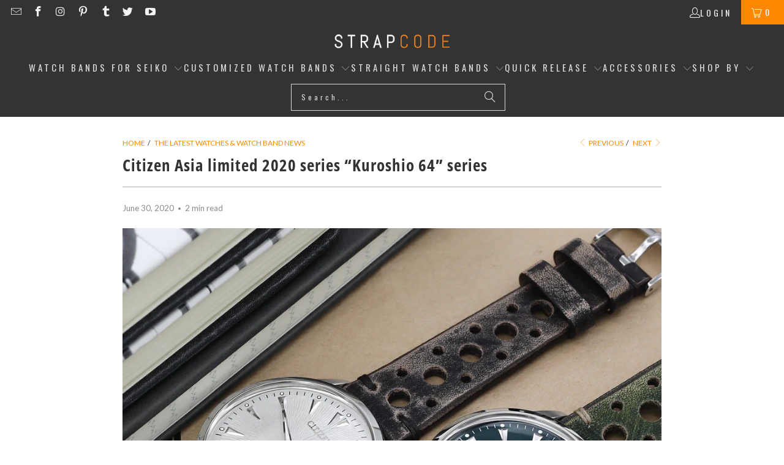

--- FILE ---
content_type: text/html; charset=utf-8
request_url: https://www.strapcode.com/blogs/the-latest-watches-news/citizen-asia-limited-2020-series-kuroshio-64-series
body_size: 46674
content:
<!doctype html>
<html class="no-js no-touch" lang="en">
  <head>   
<link rel="preload" as="image" href="//www.strapcode.com/cdn/shop/t/106/assets/fastload.webp?v=53090073310896715841744100887" fetchpriority="high">

   <!-- Icons -->
    
      <link rel="shortcut icon" type="image/x-icon" href="//www.strapcode.com/cdn/shop/files/SC-favicon_180x180.png?v=1613719717">
      <link rel="apple-touch-icon" href="//www.strapcode.com/cdn/shop/files/SC-favicon_180x180.png?v=1613719717">
      <link rel="apple-touch-icon" sizes="57x57" href="//www.strapcode.com/cdn/shop/files/SC-favicon_57x57.png?v=1613719717">
      <link rel="apple-touch-icon" sizes="60x60" href="//www.strapcode.com/cdn/shop/files/SC-favicon_60x60.png?v=1613719717">
      <link rel="apple-touch-icon" sizes="72x72" href="//www.strapcode.com/cdn/shop/files/SC-favicon_72x72.png?v=1613719717">
      <link rel="apple-touch-icon" sizes="76x76" href="//www.strapcode.com/cdn/shop/files/SC-favicon_76x76.png?v=1613719717">
      <link rel="apple-touch-icon" sizes="114x114" href="//www.strapcode.com/cdn/shop/files/SC-favicon_114x114.png?v=1613719717">
      <link rel="apple-touch-icon" sizes="180x180" href="//www.strapcode.com/cdn/shop/files/SC-favicon_180x180.png?v=1613719717">
      <link rel="apple-touch-icon" sizes="228x228" href="//www.strapcode.com/cdn/shop/files/SC-favicon_228x228.png?v=1613719717">
    
    <link rel="canonical" href="https://www.strapcode.com/blogs/the-latest-watches-news/citizen-asia-limited-2020-series-kuroshio-64-series">    
    



 <style>
  /* Custom CSS for dynamic sidebar visibility (Desktop Only) */
  @media only screen and (min-width: 768px) {
.promo-banner--show .promo-banner {
    min-height: 40px;
}

.collection,.product,.section-wrapper {
    opacity: 0; /* Initially hidden */
    animation: showDiv 0.8s ease 0.8s forwards;
}

@keyframes showDiv {
    0% {
        opacity: 0;
    }
    100% {
        opacity: 1; /* Make the div visible */
    }
}
    
   }

@media only screen and (max-width: 767px) {

.collection,.product,.section-wrapper {
    opacity: 0; /* Initially hidden */
    animation: showDiv 0.6s ease 0.6s forwards;
}

@keyframes showDiv {
    0% {
        opacity: 0;
    }
    100% {
        opacity: 1; /* Make the div visible */
    }
}
}

   

  </style>
    

    <script>
  // Check if it's the homepage
  const isHomePage = window.location.pathname === "/" || window.location.pathname === "/index";

  // Define the scripts to block, excluding Rivyo, Reputon, and Google Translate scripts on the homepage
  window.YETT_BLACKLIST = [
    /www\.google-analytics\.com/,                         
    /googletagmanager\.com\/gtag\/js\?id=AW-713375615/,   
    /gtag/,                                               
    /googletagmanager\.com/,                              
    /googletagmanager\.com\/gtag\/js\?id=G-VZWGSNVY9F/,   
    /googletagmanager\.com\/gtag\/js\?id=G-23ZBX3FYY4/,   
    /googletagmanager\.com\/gtag\/js\?id=GT-M3VPPRN/,     
    /connect\.facebook\.net\/en_US\/fbevents\.js/,        
  ];

  // Block Rivyo, Reputon, Google Translate, and Reputon Google Carousel Widget scripts on the homepage
  if (isHomePage) {
    window.YETT_BLACKLIST.push(
      /cdn\.shopify\.com\/extensions\/aef9e003-f12a-4b88-a3e7-83795ac8e83c\/rivyo-product-reviews-114\/assets\/rivyo-script\.js/,
      /cdn\.grw\.reputon\.com\/assets\/widget\.js\?shop=strapcode\.myshopify\.com/,
      /translate\.googleapis\.com/, // Block the entire domain
      /cdn\.shopify\.com\/extensions\/fd44ab0c-e99f-4f6f-948d-bc86e62877e0\/google-reviews-64\/assets\/reputon-google-carousel-widget\.js/ // Block Reputon Google Carousel Widget script
    );
  }
</script>

<!-- Load the Yett library -->
<script async src="https://unpkg.com/yett"></script>

<script>
  document.addEventListener("DOMContentLoaded", function() {
    function unblockScripts() {
      console.log('User interaction detected, unblocking scripts...');
      window.yett.unblock([
        /www\.google-analytics\.com/,                         
        /googletagmanager\.com\/gtag\/js\?id=AW-713375615/,   
        /gtag/,                                               
        /googletagmanager\.com/,                              
        /googletagmanager\.com\/gtag\/js\?id=G-VZWGSNVY9F/,   
        /googletagmanager\.com\/gtag\/js\?id=G-23ZBX3FYY4/,   
        /googletagmanager\.com\/gtag\/js\?id=GT-M3VPPRN/,     
        /connect\.facebook\.net\/en_US\/fbevents\.js/,        
        /cdn\.shopify\.com\/extensions\/aef9e003-f12a-4b88-a3e7-83795ac8e83c\/rivyo-product-reviews-114\/assets\/rivyo-script\.js/, // Unblock Rivyo script
        /cdn\.grw\.reputon\.com\/assets\/widget\.js\?shop=strapcode\.myshopify\.com/, // Unblock Reputon widget script
        /translate\.googleapis\.com/, // Unblock the entire domain
        /cdn\.shopify\.com\/extensions\/fd44ab0c-e99f-4f6f-948d-bc86e62877e0\/google-reviews-64\/assets\/reputon-google-carousel-widget\.js/ // Unblock Reputon Google Carousel Widget script
      ]);

      // Remove event listeners after unblocking
      document.removeEventListener('mouseenter', unblockScripts);
      document.removeEventListener('touchstart', unblockScripts);
      document.removeEventListener('wheel', unblockScripts);
    }

    // Add event listeners for user interaction
    document.addEventListener('mouseenter', unblockScripts, { once: true });
    document.addEventListener('touchstart', unblockScripts, { once: true });
    document.addEventListener('wheel', unblockScripts, { once: true });

    // Failsafe timeout (e.g., 10 seconds)
    setTimeout(unblockScripts, 10000);
  });
</script>

  
    <!-- Google tag (gtag.js) -->
    <script type="javascript/blocked" async src="https://www.googletagmanager.com/gtag/js?id=AW-713375615"></script>
    <script type="javascript/blocked"  async defer="defer">
      window.dataLayer = window.dataLayer || []; function gtag(){dataLayer.push(arguments);} gtag('js', new Date()); gtag('config', 'AW-713375615');
    </script>

    <!-- Global site tag (gtag.js) - Google Analytics -->
    <script type="javascript/blocked"  async src="https://www.googletagmanager.com/gtag/js?id=G-23ZBX3FYY4"></script>
    <script type="javascript/blocked" async defer="defer">
      window.dataLayer = window.dataLayer || []; function gtag(){dataLayer.push(arguments);} gtag('js', new Date()); gtag('config', 'G-23ZBX3FYY4');
    </script>

    <!-- Google End -->
    <script defer="defer">
      window.Store = window.Store || {};
      window.Store.id = 2297921591;
    </script>
    <meta charset="utf-8">
    <meta http-equiv="cleartype" content="on">
    <meta name="robots" content="index,follow">

    <!-- Mobile Specific Metas -->
    <meta name="HandheldFriendly" content="True">
    <meta name="MobileOptimized" content="320">
    <meta name="viewport" content="width=device-width,initial-scale=1">
    <meta name="theme-color" content="#ffffff">

    
<title>
  Citizen Asia limited 2020 series “Kuroshio 64” series | Strapcode
</title><meta name="description" content="The reissued “Parawater” was named “Kuroshio ’64″, which translates to “Black current”, which comes from the project “Kuroshio 64”, that was apart of a study on the Kuroshio (black current or Japan current) undersea current that flows past Taiwan and the southeast coast of Japan.">

<style>
  .skip-lazy {
    z-index: -99999;
    position: fixed;
    color: transparent;
    top: 0;
    left: 0;
    margin: 1px;
    max-width: none !important;
    max-height: 1000px !important;
    width: 100vw !important;
    height: 100vh !important;
  }
</style>


    <!-- Stylesheet for Fancybox library -->
    <link rel="stylesheet" href="//www.strapcode.com/cdn/shop/t/106/assets/fancybox.css?v=19278034316635137701744100887" type="text/css" media="all" defer>

    <!-- Stylesheets for Turbo -->
    <link href="//www.strapcode.com/cdn/shop/t/106/assets/styles.css?v=30063572687235533791766922543" rel="stylesheet" type="text/css" media="all" />


    

    

    
      <script src="//www.strapcode.com/cdn/shop/t/106/assets/currencies.js?v=1648699478663843391744100887" defer></script>
    

    
    <script async defer="defer">
      window.PXUTheme = window.PXUTheme || {};
      window.PXUTheme.version = '9.2.0';
      window.PXUTheme.name = 'Turbo';
    </script>
    

    
<template id="price-ui"><span class="price " data-price></span><span class="compare-at-price" data-compare-at-price></span><span class="unit-pricing" data-unit-pricing></span></template>
    <template id="price-ui-badge"><div class="price-ui-badge__sticker price-ui-badge__sticker--">
    <span class="price-ui-badge__sticker-text" data-badge></span>
  </div></template>

    <template id="price-ui__price"><span class="money" data-price></span></template>
    <template id="price-ui__price-range"><span class="price-min" data-price-min><span class="money" data-price></span></span> - <span class="price-max" data-price-max><span class="money" data-price></span></span></template>
    <template id="price-ui__unit-pricing"><span class="unit-quantity" data-unit-quantity></span> | <span class="unit-price" data-unit-price><span class="money" data-price></span></span> / <span class="unit-measurement" data-unit-measurement></span></template>
    <template id="price-ui-badge__percent-savings-range">Save up to <span data-price-percent></span>%</template>
    <template id="price-ui-badge__percent-savings">Save <span data-price-percent></span>%</template>
    <template id="price-ui-badge__price-savings-range">Save up to <span class="money" data-price></span></template>
    <template id="price-ui-badge__price-savings">Save <span class="money" data-price></span></template>
    <template id="price-ui-badge__on-sale">Sale</template>
    <template id="price-ui-badge__sold-out">Sold out</template>
    <template id="price-ui-badge__in-stock">In stock</template>
    

    <script async defer="defer">
      
window.PXUTheme = window.PXUTheme || {};


window.PXUTheme.theme_settings = {};
window.PXUTheme.currency = {};
window.PXUTheme.routes = window.PXUTheme.routes || {};


window.PXUTheme.theme_settings.display_tos_checkbox = true;
window.PXUTheme.theme_settings.go_to_checkout = true;
window.PXUTheme.theme_settings.cart_action = "ajax";
window.PXUTheme.theme_settings.cart_shipping_calculator = false;


window.PXUTheme.theme_settings.collection_swatches = false;
window.PXUTheme.theme_settings.collection_secondary_image = true;


window.PXUTheme.currency.show_multiple_currencies = false;
window.PXUTheme.currency.shop_currency = "USD";
window.PXUTheme.currency.default_currency = "USD";
window.PXUTheme.currency.display_format = "money_format";
window.PXUTheme.currency.money_format = "${{amount}}";
window.PXUTheme.currency.money_format_no_currency = "${{amount}}";
window.PXUTheme.currency.money_format_currency = "${{amount}} USD";
window.PXUTheme.currency.native_multi_currency = true;
window.PXUTheme.currency.iso_code = "USD";
window.PXUTheme.currency.symbol = "$";


window.PXUTheme.theme_settings.display_inventory_left = false;
window.PXUTheme.theme_settings.inventory_threshold = 10;
window.PXUTheme.theme_settings.limit_quantity = false;


window.PXUTheme.theme_settings.menu_position = null;


window.PXUTheme.theme_settings.newsletter_popup = false;
window.PXUTheme.theme_settings.newsletter_popup_days = "2";
window.PXUTheme.theme_settings.newsletter_popup_mobile = true;
window.PXUTheme.theme_settings.newsletter_popup_seconds = 0;


window.PXUTheme.theme_settings.pagination_type = "basic_pagination";


window.PXUTheme.theme_settings.enable_shopify_collection_badges = false;
window.PXUTheme.theme_settings.quick_shop_thumbnail_position = null;
window.PXUTheme.theme_settings.product_form_style = "select";
window.PXUTheme.theme_settings.sale_banner_enabled = true;
window.PXUTheme.theme_settings.display_savings = true;
window.PXUTheme.theme_settings.display_sold_out_price = true;
window.PXUTheme.theme_settings.free_text = "Free";
window.PXUTheme.theme_settings.video_looping = null;
window.PXUTheme.theme_settings.quick_shop_style = "popup";
window.PXUTheme.theme_settings.hover_enabled = true;


window.PXUTheme.routes.cart_url = "/cart";
window.PXUTheme.routes.cart_update_url = "/cart/update";
window.PXUTheme.routes.root_url = "/";
window.PXUTheme.routes.search_url = "/search";
window.PXUTheme.routes.all_products_collection_url = "/collections/all";
window.PXUTheme.routes.product_recommendations_url = "/recommendations/products";
window.PXUTheme.routes.predictive_search_url = "/search/suggest";


window.PXUTheme.theme_settings.image_loading_style = "appear";


window.PXUTheme.theme_settings.enable_autocomplete = true;


window.PXUTheme.theme_settings.page_dots_enabled = false;
window.PXUTheme.theme_settings.slideshow_arrow_size = "light";


window.PXUTheme.theme_settings.quick_shop_enabled = true;


window.PXUTheme.translation = {};


window.PXUTheme.translation.agree_to_terms_warning = "You must agree with the terms and conditions to checkout.";
window.PXUTheme.translation.one_item_left = "item left";
window.PXUTheme.translation.items_left_text = "items left";
window.PXUTheme.translation.cart_savings_text = "Total Savings";
window.PXUTheme.translation.cart_discount_text = "Discount";
window.PXUTheme.translation.cart_subtotal_text = "Subtotal";
window.PXUTheme.translation.cart_remove_text = "Remove";
window.PXUTheme.translation.cart_free_text = "Free";


window.PXUTheme.translation.newsletter_success_text = "Thank you for joining our mailing list!";


window.PXUTheme.translation.notify_email = "Enter your email address...";
window.PXUTheme.translation.notify_email_value = "Translation missing: en.contact.fields.email";
window.PXUTheme.translation.notify_email_send = "Send";
window.PXUTheme.translation.notify_message_first = "Please notify me when ";
window.PXUTheme.translation.notify_message_last = " becomes available - ";
window.PXUTheme.translation.notify_success_text = "Thanks! We will notify you when this product becomes available!";


window.PXUTheme.translation.add_to_cart = "Add to Cart";
window.PXUTheme.translation.coming_soon_text = "Coming Soon";
window.PXUTheme.translation.sold_out_text = "Sold Out";
window.PXUTheme.translation.sale_text = "Sale";
window.PXUTheme.translation.savings_text = "You Save";
window.PXUTheme.translation.from_text = "from";
window.PXUTheme.translation.new_text = "New";
window.PXUTheme.translation.pre_order_text = "Pre-Order";
window.PXUTheme.translation.unavailable_text = "Choose an option";


window.PXUTheme.translation.all_results = "View all results";
window.PXUTheme.translation.no_results = "Sorry, no results!";


window.PXUTheme.media_queries = {};
window.PXUTheme.media_queries.small = window.matchMedia( "(max-width: 480px)" );
window.PXUTheme.media_queries.medium = window.matchMedia( "(max-width: 798px)" );
window.PXUTheme.media_queries.large = window.matchMedia( "(min-width: 799px)" );
window.PXUTheme.media_queries.larger = window.matchMedia( "(min-width: 960px)" );
window.PXUTheme.media_queries.xlarge = window.matchMedia( "(min-width: 1200px)" );
window.PXUTheme.media_queries.ie10 = window.matchMedia( "all and (-ms-high-contrast: none), (-ms-high-contrast: active)" );
window.PXUTheme.media_queries.tablet = window.matchMedia( "only screen and (min-width: 799px) and (max-width: 1024px)" );
window.PXUTheme.media_queries.mobile_and_tablet = window.matchMedia( "(max-width: 1024px)" );
    </script>

    

    
      
      <script src="//www.strapcode.com/cdn/shop/t/106/assets/instantclick.min.js?v=20092422000980684151744100887" data-no-instant defer></script>

      <script async defer="defer" data-no-instant>
        window.addEventListener('DOMContentLoaded', function() {

          function inIframe() {
            try {
              return window.self !== window.top;
            } catch (e) {
              return true;
            }
          }

          if (!inIframe()){
            InstantClick.on('change', function() {

              $('head script[src*="shopify"]').each(function() {
                var script = document.createElement('script');
                script.type = 'text/javascript';
                script.src = $(this).attr('src');

                $('body').append(script);
              });

              $('body').removeClass('fancybox-active');
              $.fancybox.destroy();

              InstantClick.init();

            });
          }
        });
      </script>
    

    <script  defer="defer">
      
    </script>


    
    
<!-- Start of speed boost -->
 















<script>window.performance && window.performance.mark && window.performance.mark('shopify.content_for_header.start');</script><meta name="google-site-verification" content="n5ENH_vOAzoAWm0f6Cab4Qf25guDjR33V-Dze7vQPzc">
<meta name="google-site-verification" content="n5ENH_vOAzoAWm0f6Cab4Qf25guDjR33V-Dze7vQPzc">
<meta id="shopify-digital-wallet" name="shopify-digital-wallet" content="/2297921591/digital_wallets/dialog">
<meta name="shopify-checkout-api-token" content="3574597773124080331b511ee7d50132">
<meta id="in-context-paypal-metadata" data-shop-id="2297921591" data-venmo-supported="false" data-environment="production" data-locale="en_US" data-paypal-v4="true" data-currency="USD">
<link rel="alternate" type="application/atom+xml" title="Feed" href="/blogs/the-latest-watches-news.atom" />
<link rel="alternate" hreflang="x-default" href="https://www.strapcode.com/blogs/the-latest-watches-news/citizen-asia-limited-2020-series-kuroshio-64-series">
<link rel="alternate" hreflang="en" href="https://www.strapcode.com/blogs/the-latest-watches-news/citizen-asia-limited-2020-series-kuroshio-64-series">
<link rel="alternate" hreflang="it" href="https://www.strapcode.com/it/blogs/the-latest-watches-news/citizen-serie-asia-limited-2020-kuroshio-64">
<link rel="alternate" hreflang="fr" href="https://www.strapcode.com/fr/blogs/the-latest-watches-news/citizen-serie-limitee-asie-2020-serie-kuroshio-64">
<link rel="alternate" hreflang="ja" href="https://www.strapcode.com/ja/blogs/the-latest-watches-news/citizen-asia-limited-2020-series-kuroshio-64-series">
<link rel="alternate" hreflang="ar" href="https://www.strapcode.com/ar/blogs/the-latest-watches-news/citizen-asia-limited-2020-series-kuroshio-64-series">
<link rel="alternate" hreflang="es" href="https://www.strapcode.com/es/blogs/the-latest-watches-news/citizen-asia-limited-2020-series-kuroshio-64-series">
<link rel="alternate" hreflang="de" href="https://www.strapcode.com/de/blogs/the-latest-watches-news/citizen-asia-limited-2020-serie-kuroshio-64-serie">
<link rel="alternate" hreflang="en-AU" href="https://www.strapcode.com/en-au/blogs/the-latest-watches-news/citizen-asia-limited-2020-series-kuroshio-64-series">
<script async="async" data-src="/checkouts/internal/preloads.js?locale=en-US"></script>
<link rel="preconnect" href="https://shop.app" crossorigin="anonymous">
<script async="async" data-src="https://shop.app/checkouts/internal/preloads.js?locale=en-US&shop_id=2297921591" crossorigin="anonymous"></script>
<script id="apple-pay-shop-capabilities" type="application/json">{"shopId":2297921591,"countryCode":"HK","currencyCode":"USD","merchantCapabilities":["supports3DS"],"merchantId":"gid:\/\/shopify\/Shop\/2297921591","merchantName":"Strapcode","requiredBillingContactFields":["postalAddress","email","phone"],"requiredShippingContactFields":["postalAddress","email","phone"],"shippingType":"shipping","supportedNetworks":["visa","masterCard","amex"],"total":{"type":"pending","label":"Strapcode","amount":"1.00"},"shopifyPaymentsEnabled":true,"supportsSubscriptions":true}</script>
<script id="shopify-features" type="application/json">{"accessToken":"3574597773124080331b511ee7d50132","betas":["rich-media-storefront-analytics"],"domain":"www.strapcode.com","predictiveSearch":true,"shopId":2297921591,"locale":"en"}</script>
<script>var Shopify = Shopify || {};
Shopify.shop = "strapcode.myshopify.com";
Shopify.locale = "en";
Shopify.currency = {"active":"USD","rate":"1.0"};
Shopify.country = "US";
Shopify.theme = {"name":"Final Active Theme","id":176741843249,"schema_name":"Turbo","schema_version":"9.2.0","theme_store_id":null,"role":"main"};
Shopify.theme.handle = "null";
Shopify.theme.style = {"id":null,"handle":null};
Shopify.cdnHost = "www.strapcode.com/cdn";
Shopify.routes = Shopify.routes || {};
Shopify.routes.root = "/";</script>
<script type="module">!function(o){(o.Shopify=o.Shopify||{}).modules=!0}(window);</script>
<script>!function(o){function n(){var o=[];function n(){o.push(Array.prototype.slice.apply(arguments))}return n.q=o,n}var t=o.Shopify=o.Shopify||{};t.loadFeatures=n(),t.autoloadFeatures=n()}(window);</script>
<script>
  window.ShopifyPay = window.ShopifyPay || {};
  window.ShopifyPay.apiHost = "shop.app\/pay";
  window.ShopifyPay.redirectState = null;
</script>
<script id="shop-js-analytics" type="application/json">{"pageType":"article"}</script>
<script defer="defer" async type="module" data-src="//www.strapcode.com/cdn/shopifycloud/shop-js/modules/v2/client.init-shop-cart-sync_BdyHc3Nr.en.esm.js"></script>
<script defer="defer" async type="module" data-src="//www.strapcode.com/cdn/shopifycloud/shop-js/modules/v2/chunk.common_Daul8nwZ.esm.js"></script>
<script type="module">
  await import("//www.strapcode.com/cdn/shopifycloud/shop-js/modules/v2/client.init-shop-cart-sync_BdyHc3Nr.en.esm.js");
await import("//www.strapcode.com/cdn/shopifycloud/shop-js/modules/v2/chunk.common_Daul8nwZ.esm.js");

  window.Shopify.SignInWithShop?.initShopCartSync?.({"fedCMEnabled":true,"windoidEnabled":true});

</script>
<script>
  window.Shopify = window.Shopify || {};
  if (!window.Shopify.featureAssets) window.Shopify.featureAssets = {};
  window.Shopify.featureAssets['shop-js'] = {"shop-cart-sync":["modules/v2/client.shop-cart-sync_QYOiDySF.en.esm.js","modules/v2/chunk.common_Daul8nwZ.esm.js"],"init-fed-cm":["modules/v2/client.init-fed-cm_DchLp9rc.en.esm.js","modules/v2/chunk.common_Daul8nwZ.esm.js"],"shop-button":["modules/v2/client.shop-button_OV7bAJc5.en.esm.js","modules/v2/chunk.common_Daul8nwZ.esm.js"],"init-windoid":["modules/v2/client.init-windoid_DwxFKQ8e.en.esm.js","modules/v2/chunk.common_Daul8nwZ.esm.js"],"shop-cash-offers":["modules/v2/client.shop-cash-offers_DWtL6Bq3.en.esm.js","modules/v2/chunk.common_Daul8nwZ.esm.js","modules/v2/chunk.modal_CQq8HTM6.esm.js"],"shop-toast-manager":["modules/v2/client.shop-toast-manager_CX9r1SjA.en.esm.js","modules/v2/chunk.common_Daul8nwZ.esm.js"],"init-shop-email-lookup-coordinator":["modules/v2/client.init-shop-email-lookup-coordinator_UhKnw74l.en.esm.js","modules/v2/chunk.common_Daul8nwZ.esm.js"],"pay-button":["modules/v2/client.pay-button_DzxNnLDY.en.esm.js","modules/v2/chunk.common_Daul8nwZ.esm.js"],"avatar":["modules/v2/client.avatar_BTnouDA3.en.esm.js"],"init-shop-cart-sync":["modules/v2/client.init-shop-cart-sync_BdyHc3Nr.en.esm.js","modules/v2/chunk.common_Daul8nwZ.esm.js"],"shop-login-button":["modules/v2/client.shop-login-button_D8B466_1.en.esm.js","modules/v2/chunk.common_Daul8nwZ.esm.js","modules/v2/chunk.modal_CQq8HTM6.esm.js"],"init-customer-accounts-sign-up":["modules/v2/client.init-customer-accounts-sign-up_C8fpPm4i.en.esm.js","modules/v2/client.shop-login-button_D8B466_1.en.esm.js","modules/v2/chunk.common_Daul8nwZ.esm.js","modules/v2/chunk.modal_CQq8HTM6.esm.js"],"init-shop-for-new-customer-accounts":["modules/v2/client.init-shop-for-new-customer-accounts_CVTO0Ztu.en.esm.js","modules/v2/client.shop-login-button_D8B466_1.en.esm.js","modules/v2/chunk.common_Daul8nwZ.esm.js","modules/v2/chunk.modal_CQq8HTM6.esm.js"],"init-customer-accounts":["modules/v2/client.init-customer-accounts_dRgKMfrE.en.esm.js","modules/v2/client.shop-login-button_D8B466_1.en.esm.js","modules/v2/chunk.common_Daul8nwZ.esm.js","modules/v2/chunk.modal_CQq8HTM6.esm.js"],"shop-follow-button":["modules/v2/client.shop-follow-button_CkZpjEct.en.esm.js","modules/v2/chunk.common_Daul8nwZ.esm.js","modules/v2/chunk.modal_CQq8HTM6.esm.js"],"lead-capture":["modules/v2/client.lead-capture_BntHBhfp.en.esm.js","modules/v2/chunk.common_Daul8nwZ.esm.js","modules/v2/chunk.modal_CQq8HTM6.esm.js"],"checkout-modal":["modules/v2/client.checkout-modal_CfxcYbTm.en.esm.js","modules/v2/chunk.common_Daul8nwZ.esm.js","modules/v2/chunk.modal_CQq8HTM6.esm.js"],"shop-login":["modules/v2/client.shop-login_Da4GZ2H6.en.esm.js","modules/v2/chunk.common_Daul8nwZ.esm.js","modules/v2/chunk.modal_CQq8HTM6.esm.js"],"payment-terms":["modules/v2/client.payment-terms_MV4M3zvL.en.esm.js","modules/v2/chunk.common_Daul8nwZ.esm.js","modules/v2/chunk.modal_CQq8HTM6.esm.js"]};
</script>
<script>(function() {
  var isLoaded = false;
  function asyncLoad() {
    if (isLoaded) return;
    isLoaded = true;
    var urls = ["https:\/\/cdn.shopify.com\/s\/files\/1\/0022\/9792\/1591\/t\/56\/assets\/globo.formbuilder.init.js?v=1595851508\u0026shop=strapcode.myshopify.com","https:\/\/cdn.shopify.com\/s\/files\/1\/0022\/9792\/1591\/t\/89\/assets\/booster_eu_cookie_2297921591.js?v=1704701443\u0026shop=strapcode.myshopify.com","https:\/\/cdn.nfcube.com\/instafeed-067d295912dcdd5acf3bd1c64adcb458.js?shop=strapcode.myshopify.com"];
    for (var i = 0; i < urls.length; i++) {
      var s = document.createElement('script');
      s.type = 'text/javascript';
      s.async = true;
      s.src = urls[i];
      var x = document.getElementsByTagName('script')[0];
      x.parentNode.insertBefore(s, x);
    }
  };
  document.addEventListener('StartAsyncLoading', function(event) { asyncLoad(); }); if(window.attachEvent) {
    window.attachEvent('onload', function(){});
  } else {
    window.addEventListener('load', function(){}, false);
  }
})();</script>
<script id="__st">var __st={"a":2297921591,"offset":28800,"reqid":"cded4497-c099-4ea2-8231-ba818b632a02-1768979083","pageurl":"www.strapcode.com\/blogs\/the-latest-watches-news\/citizen-asia-limited-2020-series-kuroshio-64-series","s":"articles-386661744724","u":"50b836187c14","p":"article","rtyp":"article","rid":386661744724};</script>
<script>window.ShopifyPaypalV4VisibilityTracking = true;</script>
<script id="captcha-bootstrap">!function(){'use strict';const t='contact',e='account',n='new_comment',o=[[t,t],['blogs',n],['comments',n],[t,'customer']],c=[[e,'customer_login'],[e,'guest_login'],[e,'recover_customer_password'],[e,'create_customer']],r=t=>t.map((([t,e])=>`form[action*='/${t}']:not([data-nocaptcha='true']) input[name='form_type'][value='${e}']`)).join(','),a=t=>()=>t?[...document.querySelectorAll(t)].map((t=>t.form)):[];function s(){const t=[...o],e=r(t);return a(e)}const i='password',u='form_key',d=['recaptcha-v3-token','g-recaptcha-response','h-captcha-response',i],f=()=>{try{return window.sessionStorage}catch{return}},m='__shopify_v',_=t=>t.elements[u];function p(t,e,n=!1){try{const o=window.sessionStorage,c=JSON.parse(o.getItem(e)),{data:r}=function(t){const{data:e,action:n}=t;return t[m]||n?{data:e,action:n}:{data:t,action:n}}(c);for(const[e,n]of Object.entries(r))t.elements[e]&&(t.elements[e].value=n);n&&o.removeItem(e)}catch(o){console.error('form repopulation failed',{error:o})}}const l='form_type',E='cptcha';function T(t){t.dataset[E]=!0}const w=window,h=w.document,L='Shopify',v='ce_forms',y='captcha';let A=!1;((t,e)=>{const n=(g='f06e6c50-85a8-45c8-87d0-21a2b65856fe',I='https://cdn.shopify.com/shopifycloud/storefront-forms-hcaptcha/ce_storefront_forms_captcha_hcaptcha.v1.5.2.iife.js',D={infoText:'Protected by hCaptcha',privacyText:'Privacy',termsText:'Terms'},(t,e,n)=>{const o=w[L][v],c=o.bindForm;if(c)return c(t,g,e,D).then(n);var r;o.q.push([[t,g,e,D],n]),r=I,A||(h.body.append(Object.assign(h.createElement('script'),{id:'captcha-provider',async:!0,src:r})),A=!0)});var g,I,D;w[L]=w[L]||{},w[L][v]=w[L][v]||{},w[L][v].q=[],w[L][y]=w[L][y]||{},w[L][y].protect=function(t,e){n(t,void 0,e),T(t)},Object.freeze(w[L][y]),function(t,e,n,w,h,L){const[v,y,A,g]=function(t,e,n){const i=e?o:[],u=t?c:[],d=[...i,...u],f=r(d),m=r(i),_=r(d.filter((([t,e])=>n.includes(e))));return[a(f),a(m),a(_),s()]}(w,h,L),I=t=>{const e=t.target;return e instanceof HTMLFormElement?e:e&&e.form},D=t=>v().includes(t);t.addEventListener('submit',(t=>{const e=I(t);if(!e)return;const n=D(e)&&!e.dataset.hcaptchaBound&&!e.dataset.recaptchaBound,o=_(e),c=g().includes(e)&&(!o||!o.value);(n||c)&&t.preventDefault(),c&&!n&&(function(t){try{if(!f())return;!function(t){const e=f();if(!e)return;const n=_(t);if(!n)return;const o=n.value;o&&e.removeItem(o)}(t);const e=Array.from(Array(32),(()=>Math.random().toString(36)[2])).join('');!function(t,e){_(t)||t.append(Object.assign(document.createElement('input'),{type:'hidden',name:u})),t.elements[u].value=e}(t,e),function(t,e){const n=f();if(!n)return;const o=[...t.querySelectorAll(`input[type='${i}']`)].map((({name:t})=>t)),c=[...d,...o],r={};for(const[a,s]of new FormData(t).entries())c.includes(a)||(r[a]=s);n.setItem(e,JSON.stringify({[m]:1,action:t.action,data:r}))}(t,e)}catch(e){console.error('failed to persist form',e)}}(e),e.submit())}));const S=(t,e)=>{t&&!t.dataset[E]&&(n(t,e.some((e=>e===t))),T(t))};for(const o of['focusin','change'])t.addEventListener(o,(t=>{const e=I(t);D(e)&&S(e,y())}));const B=e.get('form_key'),M=e.get(l),P=B&&M;t.addEventListener('DOMContentLoaded',(()=>{const t=y();if(P)for(const e of t)e.elements[l].value===M&&p(e,B);[...new Set([...A(),...v().filter((t=>'true'===t.dataset.shopifyCaptcha))])].forEach((e=>S(e,t)))}))}(h,new URLSearchParams(w.location.search),n,t,e,['guest_login'])})(!0,!0)}();</script>
<script integrity="sha256-4kQ18oKyAcykRKYeNunJcIwy7WH5gtpwJnB7kiuLZ1E=" data-source-attribution="shopify.loadfeatures" defer="defer" data-src="//www.strapcode.com/cdn/shopifycloud/storefront/assets/storefront/load_feature-a0a9edcb.js" crossorigin="anonymous"></script>
<script crossorigin="anonymous" defer="defer" data-src="//www.strapcode.com/cdn/shopifycloud/storefront/assets/shopify_pay/storefront-65b4c6d7.js?v=20250812"></script>
<script data-source-attribution="shopify.dynamic_checkout.dynamic.init">var Shopify=Shopify||{};Shopify.PaymentButton=Shopify.PaymentButton||{isStorefrontPortableWallets:!0,init:function(){window.Shopify.PaymentButton.init=function(){};var t=document.createElement("script");t.data-src="https://www.strapcode.com/cdn/shopifycloud/portable-wallets/latest/portable-wallets.en.js",t.type="module",document.head.appendChild(t)}};
</script>
<script data-source-attribution="shopify.dynamic_checkout.buyer_consent">
  function portableWalletsHideBuyerConsent(e){var t=document.getElementById("shopify-buyer-consent"),n=document.getElementById("shopify-subscription-policy-button");t&&n&&(t.classList.add("hidden"),t.setAttribute("aria-hidden","true"),n.removeEventListener("click",e))}function portableWalletsShowBuyerConsent(e){var t=document.getElementById("shopify-buyer-consent"),n=document.getElementById("shopify-subscription-policy-button");t&&n&&(t.classList.remove("hidden"),t.removeAttribute("aria-hidden"),n.addEventListener("click",e))}window.Shopify?.PaymentButton&&(window.Shopify.PaymentButton.hideBuyerConsent=portableWalletsHideBuyerConsent,window.Shopify.PaymentButton.showBuyerConsent=portableWalletsShowBuyerConsent);
</script>
<script data-source-attribution="shopify.dynamic_checkout.cart.bootstrap">document.addEventListener("DOMContentLoaded",(function(){function t(){return document.querySelector("shopify-accelerated-checkout-cart, shopify-accelerated-checkout")}if(t())Shopify.PaymentButton.init();else{new MutationObserver((function(e,n){t()&&(Shopify.PaymentButton.init(),n.disconnect())})).observe(document.body,{childList:!0,subtree:!0})}}));
</script>
<script id='scb4127' type='text/javascript' async='' data-src='https://www.strapcode.com/cdn/shopifycloud/privacy-banner/storefront-banner.js'></script><link id="shopify-accelerated-checkout-styles" rel="stylesheet" media="screen" href="https://www.strapcode.com/cdn/shopifycloud/portable-wallets/latest/accelerated-checkout-backwards-compat.css" crossorigin="anonymous">
<style id="shopify-accelerated-checkout-cart">
        #shopify-buyer-consent {
  margin-top: 1em;
  display: inline-block;
  width: 100%;
}

#shopify-buyer-consent.hidden {
  display: none;
}

#shopify-subscription-policy-button {
  background: none;
  border: none;
  padding: 0;
  text-decoration: underline;
  font-size: inherit;
  cursor: pointer;
}

#shopify-subscription-policy-button::before {
  box-shadow: none;
}

      </style>

<script>window.performance && window.performance.mark && window.performance.mark('shopify.content_for_header.end');</script>

<!-- End of speed boost -->


<script>
var script_loaded = !1;

function loadJSscripts() {
    setTimeout(function() {
        if (!script_loaded) {
            script_loaded = !0;
            var t = document.getElementsByTagName("script");
            for (i = 0; i < t.length; i++) null !== t[i].getAttribute("data-src") && (t[i].setAttribute("src", t[i].getAttribute("data-src")), delete t[i].dataset.src);
            var e = document.getElementsByTagName("link");
            for (i = 0; i < e.length; i++) null !== e[i].getAttribute("data-href") && (e[i].setAttribute("href", e[i].getAttribute("data-href")), delete e[i].dataset.href);
            setTimeout(function() {
                document.dispatchEvent(new CustomEvent("StartAsyncLoading")), document.dispatchEvent(new CustomEvent("StartKernelLoading"))
            }, 400)
        }
        console.log("speed 12s wait")
    }, 12e3)
}

function loadJSscriptsNow() {
    if (!script_loaded) {
        console.log("speed scripts have loaded."), script_loaded = !0;
        var t = document.getElementsByTagName("script");
        for (i = 0; i < t.length; i++) null !== t[i].getAttribute("data-src") && (t[i].setAttribute("src", t[i].getAttribute("data-src")), delete t[i].dataset.src);
        var e = document.getElementsByTagName("link");
        for (i = 0; i < e.length; i++) null !== e[i].getAttribute("data-href") && (e[i].setAttribute("href", e[i].getAttribute("data-href")), delete e[i].dataset.href);
        setTimeout(function() {
            document.dispatchEvent(new CustomEvent("StartAsyncLoading")), document.dispatchEvent(new CustomEvent("StartKernelLoading"))
        }, 400)
    }
}

var activityEvents = ["mousedown", "mousemove", "keydown", "scroll", "touchstart", "click", "keypress", "touchmove"];
activityEvents.forEach(function(t) {
    window.addEventListener(t, loadJSscriptsNow, !1)
}), document.addEventListener("DOMContentLoaded", loadJSscripts), window.addEventListener ? window.addEventListener("load", loadJSscripts) : window.attachEvent ? window.attachEvent("onload", loadJSscripts) : window.onload = loadJSscripts;
</script>
<!-- End of speed boost -->




    

<meta name="author" content="Strapcode">
<meta property="og:url" content="https://www.strapcode.com/blogs/the-latest-watches-news/citizen-asia-limited-2020-series-kuroshio-64-series">
<meta property="og:site_name" content="Strapcode">




  <meta property="og:type" content="article">
  <meta property="og:title" content="Citizen Asia limited 2020 series “Kuroshio 64” series">
  
  
    <meta property="og:image" content="https://www.strapcode.com/cdn/shop/articles/W_20B16PBU63R1C46_grp-Citizen-Kuroshio-64-White-strapcode-watch-bands-MT_32a7f018-ba05-470e-80d1-006a75494049_600x.jpg?v=1754553326">
    <meta property="og:image:secure_url" content="https://www.strapcode.com/cdn/shop/articles/W_20B16PBU63R1C46_grp-Citizen-Kuroshio-64-White-strapcode-watch-bands-MT_32a7f018-ba05-470e-80d1-006a75494049_600x.jpg?v=1754553326">
    <meta property="og:image:width" content="2000">
    <meta property="og:image:height" content="2000">
    <meta property="og:image:alt" content="Citizen Asia limited 2020 series “Kuroshio 64” series">
  



  <meta property="og:description" content="The reissued “Parawater” was named “Kuroshio ’64″, which translates to “Black current”, which comes from the project “Kuroshio 64”, that was apart of a study on the Kuroshio (black current or Japan current) undersea current that flows past Taiwan and the southeast coast of Japan.">




  <meta name="twitter:site" content="@strapcode">

<meta name="twitter:card" content="summary">

  <meta name="twitter:title" content="Citizen Asia limited 2020 series “Kuroshio 64” series">
  <meta name="twitter:description" content="Left: 20B16PBU63R1C46 20mm MiLTAT Italian Handmade Racer Vintage Charcoal Grey Watch Strap, Same Stitching Right: 20J16PBU63R1F25 20mm MiLTAT Italian Handmade Racer Vintage Green Watch Strap, L. Brown Stitching The idea of “NEW” reissue model watches seems to be popular in watch industries these days. Over the last couple of years, we often see manufacturers release “NEW” reissue watch models to commemorate their watch history and success. 20B16BCL20S6C75 22mm MiLTAT Camel Genuine Leather One-piece Suede Quick Release Watch Strap, V-Clasp Recently, Citizen released the”Kuroishio 64″, which was inspired by the Citizen Parawater back in 1959. The Citizen Parawater was the very first water-resistant watch from Japan in 1959. Left: 20A20PZZ00N2P31 24mm G10 Military Watch Strap Ballistic Nylon Armband, Polished – Black &amp;amp; Military Green Right: N2-JT20021P 20mm G10 James Bond Heavy Nylon Strap Polished Buckle – JT21 Brown &amp;amp; Yellow The">
  
    <meta property="twitter:image" content="http://www.strapcode.com/cdn/shop/articles/W_20B16PBU63R1C46_grp-Citizen-Kuroshio-64-White-strapcode-watch-bands-MT_32a7f018-ba05-470e-80d1-006a75494049_600x.jpg?v=1754553326">
    <meta name="twitter:image:alt" content="Citizen Asia limited 2020 series “Kuroshio 64” series">
  



    
    
    <!-- Google Tag Manager -->
<script>(function(w,d,s,l,i){w[l]=w[l]||[];w[l].push({'gtm.start':
new Date().getTime(),event:'gtm.js'});var f=d.getElementsByTagName(s)[0],
j=d.createElement(s),dl=l!='dataLayer'?'&l='+l:'';j.async=true;j.src=
'https://www.googletagmanager.com/gtm.js?id='+i+dl;f.parentNode.insertBefore(j,f);
})(window,document,'script','dataLayer','GTM-NCXVG4ZP');</script>
<!-- End Google Tag Manager -->
  <!-- BEGIN app block: shopify://apps/klaviyo-email-marketing-sms/blocks/klaviyo-onsite-embed/2632fe16-c075-4321-a88b-50b567f42507 -->












  <script async src="https://static.klaviyo.com/onsite/js/TiJcbN/klaviyo.js?company_id=TiJcbN"></script>
  <script>!function(){if(!window.klaviyo){window._klOnsite=window._klOnsite||[];try{window.klaviyo=new Proxy({},{get:function(n,i){return"push"===i?function(){var n;(n=window._klOnsite).push.apply(n,arguments)}:function(){for(var n=arguments.length,o=new Array(n),w=0;w<n;w++)o[w]=arguments[w];var t="function"==typeof o[o.length-1]?o.pop():void 0,e=new Promise((function(n){window._klOnsite.push([i].concat(o,[function(i){t&&t(i),n(i)}]))}));return e}}})}catch(n){window.klaviyo=window.klaviyo||[],window.klaviyo.push=function(){var n;(n=window._klOnsite).push.apply(n,arguments)}}}}();</script>

  




  <script>
    window.klaviyoReviewsProductDesignMode = false
  </script>







<!-- END app block --><!-- BEGIN app block: shopify://apps/transcy/blocks/switcher_embed_block/bce4f1c0-c18c-43b0-b0b2-a1aefaa44573 --><!-- BEGIN app snippet: fa_translate_core --><script>
    (function () {
        console.log("transcy ignore convert TC value",typeof transcy_ignoreConvertPrice != "undefined");
        
        function addMoneyTag(mutations, observer) {
            let currencyCookie = getCookieCore("transcy_currency");
            
            let shopifyCurrencyRegex = buildXPathQuery(
                window.ShopifyTC.shopifyCurrency.price_currency
            );
            let currencyRegex = buildCurrencyRegex(window.ShopifyTC.shopifyCurrency.price_currency)
            let tempTranscy = document.evaluate(shopifyCurrencyRegex, document, null, XPathResult.ORDERED_NODE_SNAPSHOT_TYPE, null);
            for (let iTranscy = 0; iTranscy < tempTranscy.snapshotLength; iTranscy++) {
                let elTranscy = tempTranscy.snapshotItem(iTranscy);
                if (elTranscy.innerHTML &&
                !elTranscy.classList.contains('transcy-money') && (typeof transcy_ignoreConvertPrice == "undefined" ||
                !transcy_ignoreConvertPrice?.some(className => elTranscy.classList?.contains(className))) && elTranscy?.childNodes?.length == 1) {
                    if (!window.ShopifyTC?.shopifyCurrency?.price_currency || currencyCookie == window.ShopifyTC?.currency?.active || !currencyCookie) {
                        addClassIfNotExists(elTranscy, 'notranslate');
                        continue;
                    }

                    elTranscy.classList.add('transcy-money');
                    let innerHTML = replaceMatches(elTranscy?.textContent, currencyRegex);
                    elTranscy.innerHTML = innerHTML;
                    if (!innerHTML.includes("tc-money")) {
                        addClassIfNotExists(elTranscy, 'notranslate');
                    }
                } 
                if (elTranscy.classList.contains('transcy-money') && !elTranscy?.innerHTML?.includes("tc-money")) {
                    addClassIfNotExists(elTranscy, 'notranslate');
                }
            }
        }
    
        function logChangesTranscy(mutations, observer) {
            const xpathQuery = `
                //*[text()[contains(.,"•tc")]] |
                //*[text()[contains(.,"tc")]] |
                //*[text()[contains(.,"transcy")]] |
                //textarea[@placeholder[contains(.,"transcy")]] |
                //textarea[@placeholder[contains(.,"tc")]] |
                //select[@placeholder[contains(.,"transcy")]] |
                //select[@placeholder[contains(.,"tc")]] |
                //input[@placeholder[contains(.,"tc")]] |
                //input[@value[contains(.,"tc")]] |
                //input[@value[contains(.,"transcy")]] |
                //*[text()[contains(.,"TC")]] |
                //textarea[@placeholder[contains(.,"TC")]] |
                //select[@placeholder[contains(.,"TC")]] |
                //input[@placeholder[contains(.,"TC")]] |
                //input[@value[contains(.,"TC")]]
            `;
            let tempTranscy = document.evaluate(xpathQuery, document, null, XPathResult.ORDERED_NODE_SNAPSHOT_TYPE, null);
            for (let iTranscy = 0; iTranscy < tempTranscy.snapshotLength; iTranscy++) {
                let elTranscy = tempTranscy.snapshotItem(iTranscy);
                let innerHtmlTranscy = elTranscy?.innerHTML ? elTranscy.innerHTML : "";
                if (innerHtmlTranscy && !["SCRIPT", "LINK", "STYLE"].includes(elTranscy.nodeName)) {
                    const textToReplace = [
                        '&lt;•tc&gt;', '&lt;/•tc&gt;', '&lt;tc&gt;', '&lt;/tc&gt;',
                        '&lt;transcy&gt;', '&lt;/transcy&gt;', '&amp;lt;tc&amp;gt;',
                        '&amp;lt;/tc&amp;gt;', '&lt;TRANSCY&gt;', '&lt;/TRANSCY&gt;',
                        '&lt;TC&gt;', '&lt;/TC&gt;'
                    ];
                    let containsTag = textToReplace.some(tag => innerHtmlTranscy.includes(tag));
                    if (containsTag) {
                        textToReplace.forEach(tag => {
                            innerHtmlTranscy = innerHtmlTranscy.replaceAll(tag, '');
                        });
                        elTranscy.innerHTML = innerHtmlTranscy;
                        elTranscy.setAttribute('translate', 'no');
                    }
    
                    const tagsToReplace = ['<•tc>', '</•tc>', '<tc>', '</tc>', '<transcy>', '</transcy>', '<TC>', '</TC>', '<TRANSCY>', '</TRANSCY>'];
                    if (tagsToReplace.some(tag => innerHtmlTranscy.includes(tag))) {
                        innerHtmlTranscy = innerHtmlTranscy.replace(/<(|\/)transcy>|<(|\/)tc>|<(|\/)•tc>/gi, "");
                        elTranscy.innerHTML = innerHtmlTranscy;
                        elTranscy.setAttribute('translate', 'no');
                    }
                }
                if (["INPUT"].includes(elTranscy.nodeName)) {
                    let valueInputTranscy = elTranscy.value.replaceAll("&lt;tc&gt;", "").replaceAll("&lt;/tc&gt;", "").replace(/<(|\/)transcy>|<(|\/)tc>/gi, "");
                    elTranscy.value = valueInputTranscy
                }
    
                if (["INPUT", "SELECT", "TEXTAREA"].includes(elTranscy.nodeName)) {
                    elTranscy.placeholder = elTranscy.placeholder.replaceAll("&lt;tc&gt;", "").replaceAll("&lt;/tc&gt;", "").replace(/<(|\/)transcy>|<(|\/)tc>/gi, "");
                }
            }
            addMoneyTag(mutations, observer)
        }
        const observerOptionsTranscy = {
            subtree: true,
            childList: true
        };
        const observerTranscy = new MutationObserver(logChangesTranscy);
        observerTranscy.observe(document.documentElement, observerOptionsTranscy);
    })();

    const addClassIfNotExists = (element, className) => {
        if (!element.classList.contains(className)) {
            element.classList.add(className);
        }
    };
    
    const replaceMatches = (content, currencyRegex) => {
        let arrCurrencies = content.match(currencyRegex);
    
        if (arrCurrencies?.length && content === arrCurrencies[0]) {
            return content;
        }
        return (
            arrCurrencies?.reduce((string, oldVal, index) => {
                const hasSpaceBefore = string.match(new RegExp(`\\s${oldVal}`));
                const hasSpaceAfter = string.match(new RegExp(`${oldVal}\\s`));
                let eleCurrencyConvert = `<tc-money translate="no">${arrCurrencies[index]}</tc-money>`;
                if (hasSpaceBefore) eleCurrencyConvert = ` ${eleCurrencyConvert}`;
                if (hasSpaceAfter) eleCurrencyConvert = `${eleCurrencyConvert} `;
                if (string.includes("tc-money")) {
                    return string;
                }
                return string?.replaceAll(oldVal, eleCurrencyConvert);
            }, content) || content
        );
        return result;
    };
    
    const unwrapCurrencySpan = (text) => {
        return text.replace(/<span[^>]*>(.*?)<\/span>/gi, "$1");
    };

    const getSymbolsAndCodes = (text)=>{
        let numberPattern = "\\d+(?:[.,]\\d+)*(?:[.,]\\d+)?(?:\\s?\\d+)?"; // Chỉ tối đa 1 khoảng trắng
        let textWithoutCurrencySpan = unwrapCurrencySpan(text);
        let symbolsAndCodes = textWithoutCurrencySpan
            .trim()
            .replace(new RegExp(numberPattern, "g"), "")
            .split(/\s+/) // Loại bỏ khoảng trắng dư thừa
            .filter((el) => el);

        if (!Array.isArray(symbolsAndCodes) || symbolsAndCodes.length === 0) {
            throw new Error("symbolsAndCodes must be a non-empty array.");
        }

        return symbolsAndCodes;
    }
    
    const buildCurrencyRegex = (text) => {
       let symbolsAndCodes = getSymbolsAndCodes(text)
       let patterns = createCurrencyRegex(symbolsAndCodes)

       return new RegExp(`(${patterns.join("|")})`, "g");
    };

    const createCurrencyRegex = (symbolsAndCodes)=>{
        const escape = (str) => str.replace(/[-/\\^$*+?.()|[\]{}]/g, "\\$&");
        const [s1, s2] = [escape(symbolsAndCodes[0]), escape(symbolsAndCodes[1] || "")];
        const space = "\\s?";
        const numberPattern = "\\d+(?:[.,]\\d+)*(?:[.,]\\d+)?(?:\\s?\\d+)?"; 
        const patterns = [];
        if (s1 && s2) {
            patterns.push(
                `${s1}${space}${numberPattern}${space}${s2}`,
                `${s2}${space}${numberPattern}${space}${s1}`,
                `${s2}${space}${s1}${space}${numberPattern}`,
                `${s1}${space}${s2}${space}${numberPattern}`
            );
        }
        if (s1) {
            patterns.push(`${s1}${space}${numberPattern}`);
            patterns.push(`${numberPattern}${space}${s1}`);
        }

        if (s2) {
            patterns.push(`${s2}${space}${numberPattern}`);
            patterns.push(`${numberPattern}${space}${s2}`);
        }
        return patterns;
    }
    
    const getCookieCore = function (name) {
        var nameEQ = name + "=";
        var ca = document.cookie.split(';');
        for (var i = 0; i < ca.length; i++) {
            var c = ca[i];
            while (c.charAt(0) == ' ') c = c.substring(1, c.length);
            if (c.indexOf(nameEQ) == 0) return c.substring(nameEQ.length, c.length);
        }
        return null;
    };
    
    const buildXPathQuery = (text) => {
        let numberPattern = "\\d+(?:[.,]\\d+)*"; // Bỏ `matches()`
        let symbolAndCodes = text.replace(/<span[^>]*>(.*?)<\/span>/gi, "$1")
            .trim()
            .replace(new RegExp(numberPattern, "g"), "")
            .split(" ")
            ?.filter((el) => el);
    
        if (!symbolAndCodes || !Array.isArray(symbolAndCodes) || symbolAndCodes.length === 0) {
            throw new Error("symbolAndCodes must be a non-empty array.");
        }
    
        // Escape ký tự đặc biệt trong XPath
        const escapeXPath = (str) => str.replace(/(["'])/g, "\\$1");
    
        // Danh sách thẻ HTML cần tìm
        const allowedTags = ["div", "span", "p", "strong", "b", "h1", "h2", "h3", "h4", "h5", "h6", "td", "li", "font", "dd", 'a', 'font', 's'];
    
        // Tạo điều kiện contains() cho từng symbol hoặc code
        const conditions = symbolAndCodes
            .map((symbol) =>
                `(contains(text(), "${escapeXPath(symbol)}") and (contains(text(), "0") or contains(text(), "1") or contains(text(), "2") or contains(text(), "3") or contains(text(), "4") or contains(text(), "5") or contains(text(), "6") or contains(text(), "7") or contains(text(), "8") or contains(text(), "9")) )`
            )
            .join(" or ");
    
        // Tạo XPath Query (Chỉ tìm trong các thẻ HTML, không tìm trong input)
        const xpathQuery = allowedTags
            .map((tag) => `//${tag}[${conditions}]`)
            .join(" | ");
    
        return xpathQuery;
    };
    
    window.ShopifyTC = {};
    ShopifyTC.shop = "www.strapcode.com";
    ShopifyTC.locale = "en";
    ShopifyTC.currency = {"active":"USD", "rate":""};
    ShopifyTC.country = "US";
    ShopifyTC.designMode = false;
    ShopifyTC.theme = {};
    ShopifyTC.cdnHost = "";
    ShopifyTC.routes = {};
    ShopifyTC.routes.root = "/";
    ShopifyTC.store_id = 2297921591;
    ShopifyTC.page_type = "article";
    ShopifyTC.resource_id = "";
    ShopifyTC.resource_description = "";
    ShopifyTC.market_id = 862519380;
    switch (ShopifyTC.page_type) {
        case "product":
            ShopifyTC.resource_id = null;
            ShopifyTC.resource_description = null
            break;
        case "article":
            ShopifyTC.resource_id = 386661744724;
            ShopifyTC.resource_description = "\u003cp\u003e\u003cem\u003e\u003cspan style=\"color: #999999;\"\u003eLeft: 20B16PBU63R1C46 20mm MiLTAT Italian Handmade Racer Vintage Charcoal Grey Watch Strap, Same Stitching \u003cbr\u003e Right: 20J16PBU63R1F25 20mm MiLTAT Italian Handmade Racer Vintage Green Watch Strap, L. Brown Stitching \u003c\/span\u003e\u003c\/em\u003e\u003c\/p\u003e\n\u003cp\u003eThe idea of “NEW” reissue model watches seems to be popular in watch industries these days. Over the last couple of years, we often see manufacturers release “NEW” reissue watch models to commemorate their watch history and success.\u003c\/p\u003e\n\u003cdiv\u003e\u003cimg alt=\"\" src=\"https:\/\/cdn.shopify.com\/s\/files\/1\/0022\/9792\/1591\/files\/W_20B16BCL20S6C75-BC_Citizen-Kuroshio-64-White-strapcode-watch-bands-MT.jpg?v=1619086133\"\u003e\u003c\/div\u003e\n\u003cp\u003e\u003cem\u003e\u003cspan style=\"color: #999999;\"\u003e\u003ca title=\"20mm or 22mm MiLTAT Camel Genuine Leather One-piece Suede Quick Release Watch Strap, V-Clasp\" href=\"https:\/\/www.strapcode.com\/products\/strapcode-watch-bands-le-mt-bcl20-s6c75-b\"\u003e20B16BCL20S6C75\u003c\/a\u003e 22mm MiLTAT Camel Genuine Leather One-piece Suede Quick Release Watch Strap, V-Clasp \u003c\/span\u003e\u003c\/em\u003e\u003c\/p\u003e\n\u003cp\u003eRecently, Citizen released the”Kuroishio 64″, which was inspired by the Citizen Parawater back in 1959. The Citizen Parawater was the very first water-resistant watch from Japan in 1959.\u003c\/p\u003e\n\u003cdiv\u003e\u003cimg alt=\"\" src=\"https:\/\/cdn.shopify.com\/s\/files\/1\/0022\/9792\/1591\/files\/W_NATOJT20021P_grp-Citizen-Kuroshio-64-White-strapcode-watch-bands-MT.jpg?v=1619086133\"\u003e\u003c\/div\u003e\n\u003cp\u003e\u003cem\u003e\u003cspan style=\"color: #999999;\"\u003eLeft: 20A20PZZ00N2P31 24mm G10 Military Watch Strap Ballistic Nylon Armband, Polished – Black \u0026amp; Military Green \u003cbr\u003e Right: N2-JT20021P 20mm G10 James Bond Heavy Nylon Strap Polished Buckle – JT21 Brown \u0026amp; Yellow \u003c\/span\u003e\u003c\/em\u003e\u003c\/p\u003e\n\u003cp\u003eThe reissued “Parawater” was named “Kuroshio ’64″, which translates to “Black current”, which comes from the project “Kuroshio 64”, that was apart of a study on the Kuroshio (black current or Japan current) undersea current that flows past Taiwan and the southeast coast of Japan. The number “64”, was the year the study survey took place.\u003c\/p\u003e\n\u003cdiv\u003e\u003cimg alt=\"\" src=\"https:\/\/cdn.shopify.com\/s\/files\/1\/0022\/9792\/1591\/files\/isochrono_citizen_kuroshio_64_15.jpg?v=1619086887\"\u003e\u003c\/div\u003e\n\u003cp\u003eCitizen decided to launched the Kuroshio ’64 in five different models with distinctive dial colors, on bracelet and leather straps. The model with the blue dial is limited edition of 1959 pieces.\u003c\/p\u003e\n\u003cdiv\u003e\u003cimg alt=\"\" src=\"https:\/\/cdn.shopify.com\/s\/files\/1\/0022\/9792\/1591\/files\/W_20P16BCL20S6F26-BC_Citizen-Kuroshio-64-Green-strapcode-watch-bands-MT.jpg?v=1619086133\"\u003e\u003c\/div\u003e\n\u003cp\u003e\u003cem\u003e\u003cspan style=\"color: #999999;\"\u003e\u003ca title=\"20mm or 22mm MiLTAT Green Genuine Leather One-piece Suede Quick Release Watch Strap, V-Clasp\" href=\"https:\/\/www.strapcode.com\/products\/strapcode-watch-bands-le-mt-bcl20-s6f26-p\"\u003e20P16BCL20S6F26\u003c\/a\u003e 20mm MiLTAT Green Genuine Leather One-piece Suede Quick Release Watch Strap, V-Clasp \u003c\/span\u003e\u003c\/em\u003e\u003c\/p\u003e\n\u003cp\u003eThe packaging design of the box that comes with the Kuroshio ’64, were also specially designed to commemorate the bright yellow buoy, which was used as a tool for the research project.\u003c\/p\u003e\n\u003cdiv class=\"row\"\u003e\n\u003cdiv style=\"display: inline-block; float: left; padding: 5px;\" class=\"2inrowalpha\"\u003e\n\u003cdiv\u003e\u003cimg width=\"430\" alt=\"\" src=\"https:\/\/cdn.shopify.com\/s\/files\/1\/0022\/9792\/1591\/files\/W_Citizen-Kuroshio-64-Green-Citizen-Kuroshio-64-White-MT.jpg?v=1619086133\"\u003e\u003c\/div\u003e\n\u003c\/div\u003e\n\u003cdiv style=\"display: inline-block; float: left; padding: 5px;\" class=\"2inrowomega\"\u003e\n\u003cdiv\u003e\u003cimg width=\"430\" alt=\"\" src=\"https:\/\/cdn.shopify.com\/s\/files\/1\/0022\/9792\/1591\/files\/W_Citizen-Kuroshio-64-White-back-case-strapcode-watch-bands-MT.jpg?v=1619086133\"\u003e\u003c\/div\u003e\n\u003c\/div\u003e\n\u003c\/div\u003e\n\u003cp\u003eThe Kuroshio 64′ collection is getting plenty of attention in watch forums. Not only does the watch hold a great sentimental value for being the first watch in Japan to be water-resistant, but one of the key features include a power reserve of 60 hours and hacking seconds functionality.\u003c\/p\u003e\n\u003cdiv\u003e\u003cimg alt=\"\" src=\"https:\/\/cdn.shopify.com\/s\/files\/1\/0022\/9792\/1591\/files\/W_FKM03H-20A18PBU63_Citizen-Kuroshio-64-Green-strapcode-watch-bands-MT.jpg?v=1619086133\"\u003e\u003c\/div\u003e\n\u003cp\u003e\u003cem\u003e\u003cspan style=\"color: #999999;\"\u003e\u003ca title=\"20mm Quick Release Watch Band Military Green Groove Stripe FKM Rubber Strap, Polished\" href=\"https:\/\/www.strapcode.com\/products\/strapcode-watch-bands-le-ru-fkm03h-20a18pbu63\"\u003eFKM03H-20A18PBU63\u003c\/a\u003e 20mm Quick Release Watch Band Military Green Groove Stripe FKM Rubber Strap, Polished \u003c\/span\u003e\u003c\/em\u003e\u003c\/p\u003e\n\u003cp\u003eYou would normally expect that the advertised price should be much higher than what it is. The Kuroshio 64’watch collection are available now in various Asian markets. There are no limitation on the Kuroshio 64′ watches, other than the blue dial model, which is limited to 1959 pieces, the year “Parawater” was introduced.\u003c\/p\u003e\n\u003cdiv\u003e\u003cimg alt=\"\" src=\"https:\/\/cdn.shopify.com\/s\/files\/1\/0022\/9792\/1591\/files\/W_FKM03A-20A18PBU63_Citizen-Kuroshio-64-White-strapcode-watch-bands-MT.jpg?v=1619086133\"\u003e\u003c\/div\u003e\n\u003cp\u003e\u003cem\u003e\u003cspan style=\"color: #999999;\"\u003eFKM03A-20A18PBU63 20mm Quick Release Watch Band Black Groove Stripe FKM Rubber Strap, Polished \u003c\/span\u003e\u003c\/em\u003e\u003c\/p\u003e\n\u003cbr\u003e\n\u003ch3\u003eSpecifications\u003c\/h3\u003e\n\u003cul\u003e\n\u003cli\u003eCaliber No. : 8310\u003c\/li\u003e\n\u003cli\u003eMovement : Automatic\u003c\/li\u003e\n\u003cli\u003eSignal Reception : Without Radio Reception Function\u003c\/li\u003e\n\u003cli\u003eStrap : Brown Leather Strap\u003c\/li\u003e\n\u003cli\u003eWater Resistant : WR 50m\u003c\/li\u003e\n\u003cli\u003eCase Size : 41mm\u003c\/li\u003e\n\u003cli\u003eCase : Stainless Steel\u003c\/li\u003e\n\u003cli\u003eGlass : Dual Spherical Mineral Crystal\u003c\/li\u003e\n\u003cli\u003eWarranty : 3 years\u003c\/li\u003e\n\u003cli\u003eApprox. 60hr Power Reserve\u003c\/li\u003e\n\u003cli\u003eDate Display\u003c\/li\u003e\n\u003cli\u003eLuminous (hands + hour marker dots)\u003c\/li\u003e\n\u003c\/ul\u003e"
            break;
        case "blog":
            ShopifyTC.resource_id = 25787007060;
            break;
        case "collection":
            ShopifyTC.resource_id = null;
            ShopifyTC.resource_description = null
            break;
        case "policy":
            ShopifyTC.resource_id = null;
            ShopifyTC.resource_description = null
            break;
        case "page":
            ShopifyTC.resource_id = null;
            ShopifyTC.resource_description = null
            break;
        default:
            break;
    }

    window.ShopifyTC.shopifyCurrency={
        "price": `0.01`,
        "price_currency": `$0.01 USD`,
        "currency": `USD`
    }


    if(typeof(transcy_appEmbed) == 'undefined'){
        transcy_switcherVersion = "1768923832";
        transcy_productMediaVersion = "1746127734";
        transcy_collectionMediaVersion = "1746127734";
        transcy_otherMediaVersion = "1746127734";
        transcy_productId = "";
        transcy_shopName = "Strapcode";
        transcy_currenciesPaymentPublish = [];
        transcy_curencyDefault = "USD";transcy_currenciesPaymentPublish.push("AED");transcy_currenciesPaymentPublish.push("AFN");transcy_currenciesPaymentPublish.push("ALL");transcy_currenciesPaymentPublish.push("AMD");transcy_currenciesPaymentPublish.push("ANG");transcy_currenciesPaymentPublish.push("AUD");transcy_currenciesPaymentPublish.push("AWG");transcy_currenciesPaymentPublish.push("AZN");transcy_currenciesPaymentPublish.push("BAM");transcy_currenciesPaymentPublish.push("BBD");transcy_currenciesPaymentPublish.push("BDT");transcy_currenciesPaymentPublish.push("BIF");transcy_currenciesPaymentPublish.push("BND");transcy_currenciesPaymentPublish.push("BOB");transcy_currenciesPaymentPublish.push("BSD");transcy_currenciesPaymentPublish.push("BWP");transcy_currenciesPaymentPublish.push("BZD");transcy_currenciesPaymentPublish.push("CAD");transcy_currenciesPaymentPublish.push("CDF");transcy_currenciesPaymentPublish.push("CHF");transcy_currenciesPaymentPublish.push("CNY");transcy_currenciesPaymentPublish.push("CRC");transcy_currenciesPaymentPublish.push("CVE");transcy_currenciesPaymentPublish.push("CZK");transcy_currenciesPaymentPublish.push("DJF");transcy_currenciesPaymentPublish.push("DKK");transcy_currenciesPaymentPublish.push("DOP");transcy_currenciesPaymentPublish.push("DZD");transcy_currenciesPaymentPublish.push("EGP");transcy_currenciesPaymentPublish.push("ETB");transcy_currenciesPaymentPublish.push("EUR");transcy_currenciesPaymentPublish.push("FJD");transcy_currenciesPaymentPublish.push("FKP");transcy_currenciesPaymentPublish.push("GBP");transcy_currenciesPaymentPublish.push("GMD");transcy_currenciesPaymentPublish.push("GNF");transcy_currenciesPaymentPublish.push("GTQ");transcy_currenciesPaymentPublish.push("GYD");transcy_currenciesPaymentPublish.push("HKD");transcy_currenciesPaymentPublish.push("HNL");transcy_currenciesPaymentPublish.push("HUF");transcy_currenciesPaymentPublish.push("IDR");transcy_currenciesPaymentPublish.push("ILS");transcy_currenciesPaymentPublish.push("INR");transcy_currenciesPaymentPublish.push("ISK");transcy_currenciesPaymentPublish.push("JMD");transcy_currenciesPaymentPublish.push("JPY");transcy_currenciesPaymentPublish.push("KES");transcy_currenciesPaymentPublish.push("KGS");transcy_currenciesPaymentPublish.push("KHR");transcy_currenciesPaymentPublish.push("KMF");transcy_currenciesPaymentPublish.push("KRW");transcy_currenciesPaymentPublish.push("KYD");transcy_currenciesPaymentPublish.push("KZT");transcy_currenciesPaymentPublish.push("LAK");transcy_currenciesPaymentPublish.push("LBP");transcy_currenciesPaymentPublish.push("LKR");transcy_currenciesPaymentPublish.push("MAD");transcy_currenciesPaymentPublish.push("MDL");transcy_currenciesPaymentPublish.push("MKD");transcy_currenciesPaymentPublish.push("MMK");transcy_currenciesPaymentPublish.push("MNT");transcy_currenciesPaymentPublish.push("MOP");transcy_currenciesPaymentPublish.push("MUR");transcy_currenciesPaymentPublish.push("MVR");transcy_currenciesPaymentPublish.push("MWK");transcy_currenciesPaymentPublish.push("MYR");transcy_currenciesPaymentPublish.push("NGN");transcy_currenciesPaymentPublish.push("NIO");transcy_currenciesPaymentPublish.push("NPR");transcy_currenciesPaymentPublish.push("NZD");transcy_currenciesPaymentPublish.push("PEN");transcy_currenciesPaymentPublish.push("PGK");transcy_currenciesPaymentPublish.push("PHP");transcy_currenciesPaymentPublish.push("PKR");transcy_currenciesPaymentPublish.push("PLN");transcy_currenciesPaymentPublish.push("PYG");transcy_currenciesPaymentPublish.push("QAR");transcy_currenciesPaymentPublish.push("RON");transcy_currenciesPaymentPublish.push("RSD");transcy_currenciesPaymentPublish.push("RWF");transcy_currenciesPaymentPublish.push("SAR");transcy_currenciesPaymentPublish.push("SBD");transcy_currenciesPaymentPublish.push("SEK");transcy_currenciesPaymentPublish.push("SGD");transcy_currenciesPaymentPublish.push("SHP");transcy_currenciesPaymentPublish.push("SLL");transcy_currenciesPaymentPublish.push("STD");transcy_currenciesPaymentPublish.push("THB");transcy_currenciesPaymentPublish.push("TJS");transcy_currenciesPaymentPublish.push("TOP");transcy_currenciesPaymentPublish.push("TTD");transcy_currenciesPaymentPublish.push("TWD");transcy_currenciesPaymentPublish.push("TZS");transcy_currenciesPaymentPublish.push("UAH");transcy_currenciesPaymentPublish.push("UGX");transcy_currenciesPaymentPublish.push("USD");transcy_currenciesPaymentPublish.push("UYU");transcy_currenciesPaymentPublish.push("UZS");transcy_currenciesPaymentPublish.push("VND");transcy_currenciesPaymentPublish.push("VUV");transcy_currenciesPaymentPublish.push("WST");transcy_currenciesPaymentPublish.push("XAF");transcy_currenciesPaymentPublish.push("XCD");transcy_currenciesPaymentPublish.push("XOF");transcy_currenciesPaymentPublish.push("XPF");transcy_currenciesPaymentPublish.push("YER");
        transcy_shopifyLocales = [{"shop_locale":{"locale":"en","enabled":true,"primary":true,"published":true}},{"shop_locale":{"locale":"it","enabled":true,"primary":false,"published":true}},{"shop_locale":{"locale":"fr","enabled":true,"primary":false,"published":true}},{"shop_locale":{"locale":"ja","enabled":true,"primary":false,"published":true}},{"shop_locale":{"locale":"ar","enabled":true,"primary":false,"published":true}},{"shop_locale":{"locale":"es","enabled":true,"primary":false,"published":true}},{"shop_locale":{"locale":"de","enabled":true,"primary":false,"published":true}}];
        transcy_moneyFormat = "${{amount}}";

        function domLoadedTranscy () {
            let cdnScriptTC = typeof(transcy_cdn) != 'undefined' ? (transcy_cdn+'/transcy.js') : "https://cdn.shopify.com/extensions/019bbfa6-be8b-7e64-b8d4-927a6591272a/transcy-294/assets/transcy.js";
            let cdnLinkTC = typeof(transcy_cdn) != 'undefined' ? (transcy_cdn+'/transcy.css') :  "https://cdn.shopify.com/extensions/019bbfa6-be8b-7e64-b8d4-927a6591272a/transcy-294/assets/transcy.css";
            let scriptTC = document.createElement('script');
            scriptTC.type = 'text/javascript';
            scriptTC.defer = true;
            scriptTC.src = cdnScriptTC;
            scriptTC.id = "transcy-script";
            document.head.appendChild(scriptTC);

            let linkTC = document.createElement('link');
            linkTC.rel = 'stylesheet'; 
            linkTC.type = 'text/css';
            linkTC.href = cdnLinkTC;
            linkTC.id = "transcy-style";
            document.head.appendChild(linkTC); 
        }


        if (document.readyState === 'interactive' || document.readyState === 'complete') {
            domLoadedTranscy();
        } else {
            document.addEventListener("DOMContentLoaded", function () {
                domLoadedTranscy();
            });
        }
    }
</script>
<!-- END app snippet -->


<!-- END app block --><!-- BEGIN app block: shopify://apps/juphy-ai-chatbot/blocks/juphy-widget/f68438fc-3793-4355-a683-ded84ca39046 --><script type="module" src="https://static.juphy.com/embed/juphy-25.11.25.15.16.js?id=2297921591" async></script>
<!-- END app block --><!-- BEGIN app block: shopify://apps/oxi-social-login/blocks/social-login-embed/24ad60bc-8f09-42fa-807e-e5eda0fdae17 -->


<script>
    
        var vt = '1743494172';
    
        var oxi_data_scheme = 'light';
        if (document.querySelector('html').hasAttribute('data-scheme')) {
            oxi_data_scheme = document.querySelector('html').getAttribute('data-scheme');
        }
    function wfete(selector) {
    return new Promise(resolve => {
    if (document.querySelector(selector)) {
      return resolve(document.querySelector(selector));
    }

    const observer = new MutationObserver(() => {
      if (document.querySelector(selector)) {
        resolve(document.querySelector(selector));
        observer.disconnect();
      }
    });

    observer.observe(document.body, {
      subtree: true,
      childList: true,
    });
    });
  }
  async function oxi_init() {
    const data = await getOConfig();
  }
  function getOConfig() {
    var script = document.createElement('script');
    script.src = '//social-login.oxiapps.com/init.json?shop=strapcode.myshopify.com&vt='+vt+'&callback=jQuery111004090950169811405_1543664809199';
    script.setAttribute('rel','nofollow');
    document.head.appendChild(script);
  }
  function jQuery111004090950169811405_1543664809199(p) {
        var shop_locale = "";
        if (typeof Shopify !== 'undefined' && typeof Shopify.locale !== 'undefined') {
            shop_locale = "&locale="+Shopify.locale;
    }
    if (p.m == "1") {
      if (typeof oxi_initialized === 'undefined') {
        var oxi_initialized = true;
        //vt = parseInt(p.v);
        vt = parseInt(vt);

                var elem = document.createElement("link");
                elem.setAttribute("type", "text/css");
                elem.setAttribute("rel", "stylesheet");
                elem.setAttribute("href", "https://cdn.shopify.com/extensions/019a9bbf-e6d9-7768-bf83-c108720b519c/embedded-social-login-54/assets/remodal.css");
                document.getElementsByTagName("head")[0].appendChild(elem);


        var newScript = document.createElement('script');
        newScript.type = 'text/javascript';
        newScript.src = 'https://cdn.shopify.com/extensions/019a9bbf-e6d9-7768-bf83-c108720b519c/embedded-social-login-54/assets/osl.min.js';
        document.getElementsByTagName('head')[0].appendChild(newScript);
      }
    } else {
      const intervalID = setInterval(() => {
        if (document.querySelector('body')) {
            clearInterval(intervalID);

            opa = ['form[action*="account/login"]', 'form[action$="account"]'];
            opa.forEach(e => {
                wfete(e).then(element => {
                    if (typeof oxi_initialized === 'undefined') {
                        var oxi_initialized = true;
                        console.log("Oxi Social Login Initialized");
                        if (p.i == 'y') {
                            var list = document.querySelectorAll(e);
                            var oxi_list_length = 0;
                            if (list.length > 0) {
                                //oxi_list_length = 3;
                                oxi_list_length = list.length;
                            }
                            for(var osli1 = 0; osli1 < oxi_list_length; osli1++) {
                                if (list[osli1].querySelector('[value="guest_login"]')) {
                                } else {
                                if ( list[osli1].querySelectorAll('.oxi-social-login').length <= 0 && list[osli1].querySelectorAll('.oxi_social_wrapper').length <= 0 ) {
                                    var osl_checkout_url = '';
                                    if (list[osli1].querySelector('[name="checkout_url"]') !== null) {
                                        osl_checkout_url = '&osl_checkout_url='+list[osli1].querySelector('[name="checkout_url"]').value;
                                    }
                                    osl_checkout_url = osl_checkout_url.replace(/<[^>]*>/g, '').trim();
                                    list[osli1].insertAdjacentHTML(p.p, '<div class="oxi_social_wrapper" style="'+p.c+'"><iframe id="social_login_frame" class="social_login_frame" title="Social Login" src="https://social-login.oxiapps.com/widget?site='+p.s+'&vt='+vt+shop_locale+osl_checkout_url+'&scheme='+oxi_data_scheme+'" style="width:100%;max-width:100%;padding-top:0px;margin-bottom:5px;border:0px;height:'+p.h+'px;" scrolling=no></iframe></div>');
                                }
                                }
                            }
                        }
                    }
                });
            });

            wfete('#oxi-social-login').then(element => {
                document.getElementById('oxi-social-login').innerHTML="<iframe id='social_login_frame' class='social_login_frame' title='Social Login' src='https://social-login.oxiapps.com/widget?site="+p.s+"&vt="+vt+shop_locale+"&scheme="+oxi_data_scheme+"' style='width:100%;max-width:100%;padding-top:0px;margin-bottom:5px;border:0px;height:"+p.h+"px;' scrolling=no></iframe>";
            });
            wfete('.oxi-social-login').then(element => {
                var oxi_elms = document.querySelectorAll(".oxi-social-login");
                oxi_elms.forEach((oxi_elm) => {
                            oxi_elm.innerHTML="<iframe id='social_login_frame' class='social_login_frame' title='Social Login' src='https://social-login.oxiapps.com/widget?site="+p.s+"&vt="+vt+shop_locale+"&scheme="+oxi_data_scheme+"' style='width:100%;max-width:100%;padding-top:0px;margin-bottom:5px;border:0px;height:"+p.h+"px;' scrolling=no></iframe>";
                });
            });
        }
      }, 100);
    }

    var o_resized = false;
    var oxi_response = function(event) {
      if (event.origin+'/'=="https://social-login.oxiapps.com/") {
                if (event.data.action == "loaded") {
                    event.source.postMessage({
                        action:'getParentUrl',parentUrl: window.location.href+''
                    },"*");
                }

        var message = event.data+'';
        var key = message.split(':')[0];
        var value = message.split(':')[1];
        if (key=="height") {
          var oxi_iframe = document.getElementById('social_login_frame');
          if (oxi_iframe && !o_resized) {
            o_resized = true;
            oxi_iframe.style.height = value + "px";
          }
        }
      }
    };
    if (window.addEventListener) {
      window.addEventListener('message', oxi_response, false);
    } else {
      window.attachEvent("onmessage", oxi_response);
    }
  }
  oxi_init();
</script>


<!-- END app block --><script src="https://cdn.shopify.com/extensions/019bda3a-2c4a-736e-86e2-2d7eec89e258/dealeasy-202/assets/lb-dealeasy.js" type="text/javascript" defer="defer"></script>
<link href="https://monorail-edge.shopifysvc.com" rel="dns-prefetch">
<script>(function(){if ("sendBeacon" in navigator && "performance" in window) {try {var session_token_from_headers = performance.getEntriesByType('navigation')[0].serverTiming.find(x => x.name == '_s').description;} catch {var session_token_from_headers = undefined;}var session_cookie_matches = document.cookie.match(/_shopify_s=([^;]*)/);var session_token_from_cookie = session_cookie_matches && session_cookie_matches.length === 2 ? session_cookie_matches[1] : "";var session_token = session_token_from_headers || session_token_from_cookie || "";function handle_abandonment_event(e) {var entries = performance.getEntries().filter(function(entry) {return /monorail-edge.shopifysvc.com/.test(entry.name);});if (!window.abandonment_tracked && entries.length === 0) {window.abandonment_tracked = true;var currentMs = Date.now();var navigation_start = performance.timing.navigationStart;var payload = {shop_id: 2297921591,url: window.location.href,navigation_start,duration: currentMs - navigation_start,session_token,page_type: "article"};window.navigator.sendBeacon("https://monorail-edge.shopifysvc.com/v1/produce", JSON.stringify({schema_id: "online_store_buyer_site_abandonment/1.1",payload: payload,metadata: {event_created_at_ms: currentMs,event_sent_at_ms: currentMs}}));}}window.addEventListener('pagehide', handle_abandonment_event);}}());</script>
<script id="web-pixels-manager-setup">(function e(e,d,r,n,o){if(void 0===o&&(o={}),!Boolean(null===(a=null===(i=window.Shopify)||void 0===i?void 0:i.analytics)||void 0===a?void 0:a.replayQueue)){var i,a;window.Shopify=window.Shopify||{};var t=window.Shopify;t.analytics=t.analytics||{};var s=t.analytics;s.replayQueue=[],s.publish=function(e,d,r){return s.replayQueue.push([e,d,r]),!0};try{self.performance.mark("wpm:start")}catch(e){}var l=function(){var e={modern:/Edge?\/(1{2}[4-9]|1[2-9]\d|[2-9]\d{2}|\d{4,})\.\d+(\.\d+|)|Firefox\/(1{2}[4-9]|1[2-9]\d|[2-9]\d{2}|\d{4,})\.\d+(\.\d+|)|Chrom(ium|e)\/(9{2}|\d{3,})\.\d+(\.\d+|)|(Maci|X1{2}).+ Version\/(15\.\d+|(1[6-9]|[2-9]\d|\d{3,})\.\d+)([,.]\d+|)( \(\w+\)|)( Mobile\/\w+|) Safari\/|Chrome.+OPR\/(9{2}|\d{3,})\.\d+\.\d+|(CPU[ +]OS|iPhone[ +]OS|CPU[ +]iPhone|CPU IPhone OS|CPU iPad OS)[ +]+(15[._]\d+|(1[6-9]|[2-9]\d|\d{3,})[._]\d+)([._]\d+|)|Android:?[ /-](13[3-9]|1[4-9]\d|[2-9]\d{2}|\d{4,})(\.\d+|)(\.\d+|)|Android.+Firefox\/(13[5-9]|1[4-9]\d|[2-9]\d{2}|\d{4,})\.\d+(\.\d+|)|Android.+Chrom(ium|e)\/(13[3-9]|1[4-9]\d|[2-9]\d{2}|\d{4,})\.\d+(\.\d+|)|SamsungBrowser\/([2-9]\d|\d{3,})\.\d+/,legacy:/Edge?\/(1[6-9]|[2-9]\d|\d{3,})\.\d+(\.\d+|)|Firefox\/(5[4-9]|[6-9]\d|\d{3,})\.\d+(\.\d+|)|Chrom(ium|e)\/(5[1-9]|[6-9]\d|\d{3,})\.\d+(\.\d+|)([\d.]+$|.*Safari\/(?![\d.]+ Edge\/[\d.]+$))|(Maci|X1{2}).+ Version\/(10\.\d+|(1[1-9]|[2-9]\d|\d{3,})\.\d+)([,.]\d+|)( \(\w+\)|)( Mobile\/\w+|) Safari\/|Chrome.+OPR\/(3[89]|[4-9]\d|\d{3,})\.\d+\.\d+|(CPU[ +]OS|iPhone[ +]OS|CPU[ +]iPhone|CPU IPhone OS|CPU iPad OS)[ +]+(10[._]\d+|(1[1-9]|[2-9]\d|\d{3,})[._]\d+)([._]\d+|)|Android:?[ /-](13[3-9]|1[4-9]\d|[2-9]\d{2}|\d{4,})(\.\d+|)(\.\d+|)|Mobile Safari.+OPR\/([89]\d|\d{3,})\.\d+\.\d+|Android.+Firefox\/(13[5-9]|1[4-9]\d|[2-9]\d{2}|\d{4,})\.\d+(\.\d+|)|Android.+Chrom(ium|e)\/(13[3-9]|1[4-9]\d|[2-9]\d{2}|\d{4,})\.\d+(\.\d+|)|Android.+(UC? ?Browser|UCWEB|U3)[ /]?(15\.([5-9]|\d{2,})|(1[6-9]|[2-9]\d|\d{3,})\.\d+)\.\d+|SamsungBrowser\/(5\.\d+|([6-9]|\d{2,})\.\d+)|Android.+MQ{2}Browser\/(14(\.(9|\d{2,})|)|(1[5-9]|[2-9]\d|\d{3,})(\.\d+|))(\.\d+|)|K[Aa][Ii]OS\/(3\.\d+|([4-9]|\d{2,})\.\d+)(\.\d+|)/},d=e.modern,r=e.legacy,n=navigator.userAgent;return n.match(d)?"modern":n.match(r)?"legacy":"unknown"}(),u="modern"===l?"modern":"legacy",c=(null!=n?n:{modern:"",legacy:""})[u],f=function(e){return[e.baseUrl,"/wpm","/b",e.hashVersion,"modern"===e.buildTarget?"m":"l",".js"].join("")}({baseUrl:d,hashVersion:r,buildTarget:u}),m=function(e){var d=e.version,r=e.bundleTarget,n=e.surface,o=e.pageUrl,i=e.monorailEndpoint;return{emit:function(e){var a=e.status,t=e.errorMsg,s=(new Date).getTime(),l=JSON.stringify({metadata:{event_sent_at_ms:s},events:[{schema_id:"web_pixels_manager_load/3.1",payload:{version:d,bundle_target:r,page_url:o,status:a,surface:n,error_msg:t},metadata:{event_created_at_ms:s}}]});if(!i)return console&&console.warn&&console.warn("[Web Pixels Manager] No Monorail endpoint provided, skipping logging."),!1;try{return self.navigator.sendBeacon.bind(self.navigator)(i,l)}catch(e){}var u=new XMLHttpRequest;try{return u.open("POST",i,!0),u.setRequestHeader("Content-Type","text/plain"),u.send(l),!0}catch(e){return console&&console.warn&&console.warn("[Web Pixels Manager] Got an unhandled error while logging to Monorail."),!1}}}}({version:r,bundleTarget:l,surface:e.surface,pageUrl:self.location.href,monorailEndpoint:e.monorailEndpoint});try{o.browserTarget=l,function(e){var d=e.src,r=e.async,n=void 0===r||r,o=e.onload,i=e.onerror,a=e.sri,t=e.scriptDataAttributes,s=void 0===t?{}:t,l=document.createElement("script"),u=document.querySelector("head"),c=document.querySelector("body");if(l.async=n,l.src=d,a&&(l.integrity=a,l.crossOrigin="anonymous"),s)for(var f in s)if(Object.prototype.hasOwnProperty.call(s,f))try{l.dataset[f]=s[f]}catch(e){}if(o&&l.addEventListener("load",o),i&&l.addEventListener("error",i),u)u.appendChild(l);else{if(!c)throw new Error("Did not find a head or body element to append the script");c.appendChild(l)}}({src:f,async:!0,onload:function(){if(!function(){var e,d;return Boolean(null===(d=null===(e=window.Shopify)||void 0===e?void 0:e.analytics)||void 0===d?void 0:d.initialized)}()){var d=window.webPixelsManager.init(e)||void 0;if(d){var r=window.Shopify.analytics;r.replayQueue.forEach((function(e){var r=e[0],n=e[1],o=e[2];d.publishCustomEvent(r,n,o)})),r.replayQueue=[],r.publish=d.publishCustomEvent,r.visitor=d.visitor,r.initialized=!0}}},onerror:function(){return m.emit({status:"failed",errorMsg:"".concat(f," has failed to load")})},sri:function(e){var d=/^sha384-[A-Za-z0-9+/=]+$/;return"string"==typeof e&&d.test(e)}(c)?c:"",scriptDataAttributes:o}),m.emit({status:"loading"})}catch(e){m.emit({status:"failed",errorMsg:(null==e?void 0:e.message)||"Unknown error"})}}})({shopId: 2297921591,storefrontBaseUrl: "https://www.strapcode.com",extensionsBaseUrl: "https://extensions.shopifycdn.com/cdn/shopifycloud/web-pixels-manager",monorailEndpoint: "https://monorail-edge.shopifysvc.com/unstable/produce_batch",surface: "storefront-renderer",enabledBetaFlags: ["2dca8a86"],webPixelsConfigList: [{"id":"1827701041","configuration":"{\"accountID\":\"TiJcbN\",\"webPixelConfig\":\"eyJlbmFibGVBZGRlZFRvQ2FydEV2ZW50cyI6IHRydWV9\"}","eventPayloadVersion":"v1","runtimeContext":"STRICT","scriptVersion":"524f6c1ee37bacdca7657a665bdca589","type":"APP","apiClientId":123074,"privacyPurposes":["ANALYTICS","MARKETING"],"dataSharingAdjustments":{"protectedCustomerApprovalScopes":["read_customer_address","read_customer_email","read_customer_name","read_customer_personal_data","read_customer_phone"]}},{"id":"1736802609","configuration":"{\"hashed_organization_id\":\"b4f62533bd419edbfc6a8ef1edab4064_v1\",\"app_key\":\"strapcode\",\"allow_collect_personal_data\":\"true\"}","eventPayloadVersion":"v1","runtimeContext":"STRICT","scriptVersion":"c3e64302e4c6a915b615bb03ddf3784a","type":"APP","apiClientId":111542,"privacyPurposes":["ANALYTICS","MARKETING","SALE_OF_DATA"],"dataSharingAdjustments":{"protectedCustomerApprovalScopes":["read_customer_address","read_customer_email","read_customer_name","read_customer_personal_data","read_customer_phone"]}},{"id":"1346928945","configuration":"{\"accountID\":\"J032409\"}","eventPayloadVersion":"v1","runtimeContext":"STRICT","scriptVersion":"c5d02cf1cedbcf4fc12da7d078f28973","type":"APP","apiClientId":50412814337,"privacyPurposes":[],"dataSharingAdjustments":{"protectedCustomerApprovalScopes":["read_customer_address","read_customer_email","read_customer_name","read_customer_personal_data","read_customer_phone"]}},{"id":"843284785","configuration":"{\"config\":\"{\\\"google_tag_ids\\\":[\\\"G-VZWGSNVY9F\\\",\\\"AW-713375615\\\",\\\"GT-M3VPPRN\\\"],\\\"target_country\\\":\\\"US\\\",\\\"gtag_events\\\":[{\\\"type\\\":\\\"begin_checkout\\\",\\\"action_label\\\":[\\\"G-VZWGSNVY9F\\\",\\\"AW-713375615\\\/fKWICKHRqKkBEP_-lNQC\\\"]},{\\\"type\\\":\\\"search\\\",\\\"action_label\\\":[\\\"G-VZWGSNVY9F\\\",\\\"AW-713375615\\\/ki67CKTRqKkBEP_-lNQC\\\"]},{\\\"type\\\":\\\"view_item\\\",\\\"action_label\\\":[\\\"G-VZWGSNVY9F\\\",\\\"AW-713375615\\\/BovDCJvRqKkBEP_-lNQC\\\",\\\"MC-QTY6PSS7NX\\\"]},{\\\"type\\\":\\\"purchase\\\",\\\"action_label\\\":[\\\"G-VZWGSNVY9F\\\",\\\"AW-713375615\\\/5bPVCJjRqKkBEP_-lNQC\\\",\\\"MC-QTY6PSS7NX\\\"]},{\\\"type\\\":\\\"page_view\\\",\\\"action_label\\\":[\\\"G-VZWGSNVY9F\\\",\\\"AW-713375615\\\/FtwjCJ3QqKkBEP_-lNQC\\\",\\\"MC-QTY6PSS7NX\\\"]},{\\\"type\\\":\\\"add_payment_info\\\",\\\"action_label\\\":[\\\"G-VZWGSNVY9F\\\",\\\"AW-713375615\\\/4hepCKfRqKkBEP_-lNQC\\\"]},{\\\"type\\\":\\\"add_to_cart\\\",\\\"action_label\\\":[\\\"G-VZWGSNVY9F\\\",\\\"AW-713375615\\\/EWLPCJ7RqKkBEP_-lNQC\\\"]}],\\\"enable_monitoring_mode\\\":false}\"}","eventPayloadVersion":"v1","runtimeContext":"OPEN","scriptVersion":"b2a88bafab3e21179ed38636efcd8a93","type":"APP","apiClientId":1780363,"privacyPurposes":[],"dataSharingAdjustments":{"protectedCustomerApprovalScopes":["read_customer_address","read_customer_email","read_customer_name","read_customer_personal_data","read_customer_phone"]}},{"id":"shopify-app-pixel","configuration":"{}","eventPayloadVersion":"v1","runtimeContext":"STRICT","scriptVersion":"0450","apiClientId":"shopify-pixel","type":"APP","privacyPurposes":["ANALYTICS","MARKETING"]},{"id":"shopify-custom-pixel","eventPayloadVersion":"v1","runtimeContext":"LAX","scriptVersion":"0450","apiClientId":"shopify-pixel","type":"CUSTOM","privacyPurposes":["ANALYTICS","MARKETING"]}],isMerchantRequest: false,initData: {"shop":{"name":"Strapcode","paymentSettings":{"currencyCode":"USD"},"myshopifyDomain":"strapcode.myshopify.com","countryCode":"HK","storefrontUrl":"https:\/\/www.strapcode.com"},"customer":null,"cart":null,"checkout":null,"productVariants":[],"purchasingCompany":null},},"https://www.strapcode.com/cdn","fcfee988w5aeb613cpc8e4bc33m6693e112",{"modern":"","legacy":""},{"shopId":"2297921591","storefrontBaseUrl":"https:\/\/www.strapcode.com","extensionBaseUrl":"https:\/\/extensions.shopifycdn.com\/cdn\/shopifycloud\/web-pixels-manager","surface":"storefront-renderer","enabledBetaFlags":"[\"2dca8a86\"]","isMerchantRequest":"false","hashVersion":"fcfee988w5aeb613cpc8e4bc33m6693e112","publish":"custom","events":"[[\"page_viewed\",{}]]"});</script><script>
  window.ShopifyAnalytics = window.ShopifyAnalytics || {};
  window.ShopifyAnalytics.meta = window.ShopifyAnalytics.meta || {};
  window.ShopifyAnalytics.meta.currency = 'USD';
  var meta = {"page":{"pageType":"article","resourceType":"article","resourceId":386661744724,"requestId":"cded4497-c099-4ea2-8231-ba818b632a02-1768979083"}};
  for (var attr in meta) {
    window.ShopifyAnalytics.meta[attr] = meta[attr];
  }
</script>
<script class="analytics">
  (function () {
    var customDocumentWrite = function(content) {
      var jquery = null;

      if (window.jQuery) {
        jquery = window.jQuery;
      } else if (window.Checkout && window.Checkout.$) {
        jquery = window.Checkout.$;
      }

      if (jquery) {
        jquery('body').append(content);
      }
    };

    var hasLoggedConversion = function(token) {
      if (token) {
        return document.cookie.indexOf('loggedConversion=' + token) !== -1;
      }
      return false;
    }

    var setCookieIfConversion = function(token) {
      if (token) {
        var twoMonthsFromNow = new Date(Date.now());
        twoMonthsFromNow.setMonth(twoMonthsFromNow.getMonth() + 2);

        document.cookie = 'loggedConversion=' + token + '; expires=' + twoMonthsFromNow;
      }
    }

    var trekkie = window.ShopifyAnalytics.lib = window.trekkie = window.trekkie || [];
    if (trekkie.integrations) {
      return;
    }
    trekkie.methods = [
      'identify',
      'page',
      'ready',
      'track',
      'trackForm',
      'trackLink'
    ];
    trekkie.factory = function(method) {
      return function() {
        var args = Array.prototype.slice.call(arguments);
        args.unshift(method);
        trekkie.push(args);
        return trekkie;
      };
    };
    for (var i = 0; i < trekkie.methods.length; i++) {
      var key = trekkie.methods[i];
      trekkie[key] = trekkie.factory(key);
    }
    trekkie.load = function(config) {
      trekkie.config = config || {};
      trekkie.config.initialDocumentCookie = document.cookie;
      var first = document.getElementsByTagName('script')[0];
      var script = document.createElement('script');
      script.type = 'text/javascript';
      script.onerror = function(e) {
        var scriptFallback = document.createElement('script');
        scriptFallback.type = 'text/javascript';
        scriptFallback.onerror = function(error) {
                var Monorail = {
      produce: function produce(monorailDomain, schemaId, payload) {
        var currentMs = new Date().getTime();
        var event = {
          schema_id: schemaId,
          payload: payload,
          metadata: {
            event_created_at_ms: currentMs,
            event_sent_at_ms: currentMs
          }
        };
        return Monorail.sendRequest("https://" + monorailDomain + "/v1/produce", JSON.stringify(event));
      },
      sendRequest: function sendRequest(endpointUrl, payload) {
        // Try the sendBeacon API
        if (window && window.navigator && typeof window.navigator.sendBeacon === 'function' && typeof window.Blob === 'function' && !Monorail.isIos12()) {
          var blobData = new window.Blob([payload], {
            type: 'text/plain'
          });

          if (window.navigator.sendBeacon(endpointUrl, blobData)) {
            return true;
          } // sendBeacon was not successful

        } // XHR beacon

        var xhr = new XMLHttpRequest();

        try {
          xhr.open('POST', endpointUrl);
          xhr.setRequestHeader('Content-Type', 'text/plain');
          xhr.send(payload);
        } catch (e) {
          console.log(e);
        }

        return false;
      },
      isIos12: function isIos12() {
        return window.navigator.userAgent.lastIndexOf('iPhone; CPU iPhone OS 12_') !== -1 || window.navigator.userAgent.lastIndexOf('iPad; CPU OS 12_') !== -1;
      }
    };
    Monorail.produce('monorail-edge.shopifysvc.com',
      'trekkie_storefront_load_errors/1.1',
      {shop_id: 2297921591,
      theme_id: 176741843249,
      app_name: "storefront",
      context_url: window.location.href,
      source_url: "//www.strapcode.com/cdn/s/trekkie.storefront.cd680fe47e6c39ca5d5df5f0a32d569bc48c0f27.min.js"});

        };
        scriptFallback.async = true;
        scriptFallback.src = '//www.strapcode.com/cdn/s/trekkie.storefront.cd680fe47e6c39ca5d5df5f0a32d569bc48c0f27.min.js';
        first.parentNode.insertBefore(scriptFallback, first);
      };
      script.async = true;
      script.src = '//www.strapcode.com/cdn/s/trekkie.storefront.cd680fe47e6c39ca5d5df5f0a32d569bc48c0f27.min.js';
      first.parentNode.insertBefore(script, first);
    };
    trekkie.load(
      {"Trekkie":{"appName":"storefront","development":false,"defaultAttributes":{"shopId":2297921591,"isMerchantRequest":null,"themeId":176741843249,"themeCityHash":"626714706582352056","contentLanguage":"en","currency":"USD","eventMetadataId":"66683720-c029-4993-989d-7e5f3665112e"},"isServerSideCookieWritingEnabled":true,"monorailRegion":"shop_domain","enabledBetaFlags":["65f19447"]},"Session Attribution":{},"S2S":{"facebookCapiEnabled":false,"source":"trekkie-storefront-renderer","apiClientId":580111}}
    );

    var loaded = false;
    trekkie.ready(function() {
      if (loaded) return;
      loaded = true;

      window.ShopifyAnalytics.lib = window.trekkie;

      var originalDocumentWrite = document.write;
      document.write = customDocumentWrite;
      try { window.ShopifyAnalytics.merchantGoogleAnalytics.call(this); } catch(error) {};
      document.write = originalDocumentWrite;

      window.ShopifyAnalytics.lib.page(null,{"pageType":"article","resourceType":"article","resourceId":386661744724,"requestId":"cded4497-c099-4ea2-8231-ba818b632a02-1768979083","shopifyEmitted":true});

      var match = window.location.pathname.match(/checkouts\/(.+)\/(thank_you|post_purchase)/)
      var token = match? match[1]: undefined;
      if (!hasLoggedConversion(token)) {
        setCookieIfConversion(token);
        
      }
    });


        var eventsListenerScript = document.createElement('script');
        eventsListenerScript.async = true;
        eventsListenerScript.src = "//www.strapcode.com/cdn/shopifycloud/storefront/assets/shop_events_listener-3da45d37.js";
        document.getElementsByTagName('head')[0].appendChild(eventsListenerScript);

})();</script>
  <script>
  if (!window.ga || (window.ga && typeof window.ga !== 'function')) {
    window.ga = function ga() {
      (window.ga.q = window.ga.q || []).push(arguments);
      if (window.Shopify && window.Shopify.analytics && typeof window.Shopify.analytics.publish === 'function') {
        window.Shopify.analytics.publish("ga_stub_called", {}, {sendTo: "google_osp_migration"});
      }
      console.error("Shopify's Google Analytics stub called with:", Array.from(arguments), "\nSee https://help.shopify.com/manual/promoting-marketing/pixels/pixel-migration#google for more information.");
    };
    if (window.Shopify && window.Shopify.analytics && typeof window.Shopify.analytics.publish === 'function') {
      window.Shopify.analytics.publish("ga_stub_initialized", {}, {sendTo: "google_osp_migration"});
    }
  }
</script>
<script
  defer
  src="https://www.strapcode.com/cdn/shopifycloud/perf-kit/shopify-perf-kit-3.0.4.min.js"
  data-application="storefront-renderer"
  data-shop-id="2297921591"
  data-render-region="gcp-us-central1"
  data-page-type="article"
  data-theme-instance-id="176741843249"
  data-theme-name="Turbo"
  data-theme-version="9.2.0"
  data-monorail-region="shop_domain"
  data-resource-timing-sampling-rate="10"
  data-shs="true"
  data-shs-beacon="true"
  data-shs-export-with-fetch="true"
  data-shs-logs-sample-rate="1"
  data-shs-beacon-endpoint="https://www.strapcode.com/api/collect"
></script>
</head>

  

  <noscript>
    <style>
      .product_section .product_form,
      .product_gallery {
        opacity: 1;
      }

      .multi_select,
      form .select {
        display: block !important;
      }

      .image-element__wrap {
        display: none;
      }
    </style>
  </noscript>

  <body
    class="article"
    data-money-format="${{amount}}"
    data-shop-currency="USD"
    data-shop-url="https://www.strapcode.com"
  >
      <img fetchpriority="high" class="skip-lazy" aria-hidden="true" role="presentation"
       src="//www.strapcode.com/cdn/shop/t/106/assets/fastload.webp?v=53090073310896715841744100887"
       alt="bg">

       
    <!-- Google Tag Manager (noscript) -->
<noscript><iframe src="https://www.googletagmanager.com/ns.html?id=GTM-NCXVG4ZP"
height="0" width="0" style="display:none;visibility:hidden"></iframe></noscript>
<!-- End Google Tag Manager (noscript) -->
    
    <script  defer="defer">
      document.documentElement.className=document.documentElement.className.replace(/\bno-js\b/,'js');
      if(window.Shopify&&window.Shopify.designMode)document.documentElement.className+=' in-theme-editor';
      if(('ontouchstart' in window)||window.DocumentTouch&&document instanceof DocumentTouch)document.documentElement.className=document.documentElement.className.replace(/\bno-touch\b/,'has-touch');
    </script>

    
    <svg
      class="icon-star-reference"
      aria-hidden="true"
      focusable="false"
      role="presentation"
      xmlns="http://www.w3.org/2000/svg"
      width="20"
      height="20"
      viewBox="3 3 17 17"
      fill="none"
    >
      <symbol id="icon-star">
        <rect class="icon-star-background" width="20" height="20" fill="currentColor"/>
        <path d="M10 3L12.163 7.60778L17 8.35121L13.5 11.9359L14.326 17L10 14.6078L5.674 17L6.5 11.9359L3 8.35121L7.837 7.60778L10 3Z" stroke="currentColor" stroke-width="2" stroke-linecap="round" stroke-linejoin="round" fill="none"/>
      </symbol>
      <clipPath id="icon-star-clip">
        <path d="M10 3L12.163 7.60778L17 8.35121L13.5 11.9359L14.326 17L10 14.6078L5.674 17L6.5 11.9359L3 8.35121L7.837 7.60778L10 3Z" stroke="currentColor" stroke-width="2" stroke-linecap="round" stroke-linejoin="round"/>
      </clipPath>
    </svg>
    

    <!-- Google reCAPTCHA -->
    <script src="https://www.google.com/recaptcha/api.js" async defer></script>
    <script>
      function validateRecaptcha() {
        var response = grecaptcha.getResponse();
        if(response.length == 0) {
          alert('Please verify that you are not a robot.');
          return false;
        }
        return true;
      }
    </script>

    <!-- BEGIN sections: header-group -->
<div id="shopify-section-sections--24280600019249__header" class="shopify-section shopify-section-group-header-group shopify-section--header"><script
  type="application/json"
  data-section-type="header"
  data-section-id="sections--24280600019249__header"
>
</script>



<script type="application/ld+json">
  {
    "@context": "http://schema.org",
    "@type": "Organization",
    "name": "Strapcode",
    
      
      "logo": "https://www.strapcode.com/cdn/shop/files/logo_410x_3e79865f-91c7-4318-b876-bf7e3b7a0792_260x.png?v=1614337466",
    
    "sameAs": [
      "",
      "",
      "",
      "",
      "https://www.facebook.com/Strapcodechic",
      "",
      "",
      "https://www.instagram.com/strapcode/",
      "",
      "",
      "",
      "",
      "",
      "https://www.pinterest.com/search/pins/?q=%23strapcode&rs=typed",
      "",
      "",
      "",
      "",
      "",
      "https://www.tumblr.com/tagged/strapcode",
      "",
      "https://twitter.com/strapcode",
      "",
      "",
      "https://www.youtube.com/user/Strapcode"
    ],
    "url": "https://www.strapcode.com"
  }
</script>




<header id="header" class="mobile_nav-fixed--false">
  

  <div class="top-bar">
    <details data-mobile-menu>
      <summary class="mobile_nav dropdown_link" data-mobile-menu-trigger>
        <div data-mobile-menu-icon>
          <span></span>
          <span></span>
          <span></span>
          <span></span>
        </div>

        <span class="mobile-menu-title">Menu</span>
      </summary>
      <div class="mobile-menu-container dropdown" data-nav>
        <ul class="menu" id="mobile_menu">
          
  <template data-nav-parent-template>
    <li class="sublink">
      <a href="#" data-no-instant class="parent-link--true"><div class="mobile-menu-item-title" data-nav-title></div><span class="right icon-down-arrow"></span></a>
      <ul class="mobile-mega-menu" data-meganav-target-container>
      </ul>
    </li>
  </template>
  
    
      <li data-mobile-dropdown-rel="watch-bands-for-seiko" class="sublink" data-meganav-mobile-target="watch-bands-for-seiko">
        
          <a data-no-instant href="/collections/replacement-watch-bands-for-seiko" class="parent-link--true">
            <div class="mobile-menu-item-title" data-nav-title>Watch Bands for SEIKO</div>
            <span class="right icon-down-arrow"></span>
          </a>
        
        <ul>
          
            
              <li class="sublink">
                
                  <a data-no-instant href="/collections/seiko-marinemaster" class="parent-link--true">
                    Seiko MarineMaster <span class="right icon-down-arrow"></span>
                  </a>
                
                <ul>
                  
                    <li><a href="/collections/for-seiko-mm200">For Seiko MM200</a></li>
                  
                    <li><a href="/collections/replacement-band-for-seiko-mm300">For Seiko MM300</a></li>
                  
                    <li><a href="/collections/watch-bands-for-seiko-marinemaster-tuna">For Seiko MarineMaster (Tuna)</a></li>
                  
                    <li><a href="/collections/watch-bands-for-seiko-re-interpretation-mm200-gmt">For Seiko MM200 GMT</a></li>
                  
                </ul>
              </li>
            
          
            
              <li class="sublink">
                
                  <a data-no-instant href="/collections/seiko-alpinist-sumo-samurai" class="parent-link--true">
                    Seiko Alpinist, Sumo & Samurai <span class="right icon-down-arrow"></span>
                  </a>
                
                <ul>
                  
                    <li><a href="/collections/watch-bands-for-seiko-alpinist">For Seiko Alpinist</a></li>
                  
                    <li><a href="/collections/watch-bands-for-seiko-sarb033">For Seiko SARB033</a></li>
                  
                    <li><a href="/collections/watch-bands-for-seiko-sarb035">For Seiko SARB035</a></li>
                  
                    <li><a href="/collections/watch-bands-for-seiko-sumo">For Seiko Sumo</a></li>
                  
                    <li><a href="/collections/seiko-samurai-watch-bands">For Seiko Samurai</a></li>
                  
                    <li><a href="/collections/watch-bands-for-seiko-king-samurai">For Seiko King Samurai</a></li>
                  
                </ul>
              </li>
            
          
            
              <li class="sublink">
                
                  <a data-no-instant href="/collections/seiko-skx-seiko-5" class="parent-link--true">
                    Seiko SKX & Seiko 5 <span class="right icon-down-arrow"></span>
                  </a>
                
                <ul>
                  
                    <li><a href="/collections/watch-bands-for-seiko-skx007">For Seiko SKX007</a></li>
                  
                    <li><a href="/collections/replacement-band-for-seiko-skx013">For Seiko SKX013</a></li>
                  
                    <li><a href="/collections/for-seiko-skx023">For Seiko SKX023</a></li>
                  
                    <li><a href="/collections/replacement-band-for-seiko-5-sports-5s-srpb">For Seiko 5 Sports</a></li>
                  
                    <li><a href="/collections/seiko-5-sports-gmt-watch-bands">For Seiko 5 GMT</a></li>
                  
                </ul>
              </li>
            
          
            
              <li class="sublink">
                
                  <a data-no-instant href="/collections/seiko-turtle" class="parent-link--true">
                    Seiko Turtles <span class="right icon-down-arrow"></span>
                  </a>
                
                <ul>
                  
                    <li><a href="/collections/for-seiko-6309-7040">For Seiko 6309-7040</a></li>
                  
                    <li><a href="/collections/replacement-band-for-seiko-mini-turtle">For Seiko Mini Turtle</a></li>
                  
                    <li><a href="/collections/replacement-band-for-seiko-new-turtle">For Seiko New Turtles</a></li>
                  
                </ul>
              </li>
            
          
            
              <li class="sublink">
                
                  <a data-no-instant href="/collections/other-seiko" class="parent-link--true">
                    Other Seiko <span class="right icon-down-arrow"></span>
                  </a>
                
                <ul>
                  
                    <li><a href="/collections/for-seiko-63mas-watch-bands">For Seiko 63MAS (SPB143-149)</a></li>
                  
                    <li><a href="/collections/for-seiko-62mas">For Seiko 62MAS</a></li>
                  
                    <li><a href="/collections/replacement-band-for-seiko-cocktail-ssa345">For Seiko Cocktail Power Reserve</a></li>
                  
                    <li><a href="/collections/for-seiko-sea-urchin">For Seiko Sea Urchin</a></li>
                  
                    <li><a href="/collections/watch-bands-for-seiko-spb185">For Seiko SPB185</a></li>
                  
                    <li><a href="/collections/watch-bands-for-seiko-speedtimer">For Speedtimer SSC813</a></li>
                  
                    <li><a href="/collections/for-seiko-speedtimer-ssc911">For Speedtimer SSC911</a></li>
                  
                </ul>
              </li>
            
          
        </ul>
      </li>
    
  
    
      <li data-mobile-dropdown-rel="customized-watch-bands" class="sublink" data-meganav-mobile-target="customized-watch-bands">
        
          <a data-no-instant href="/collections/custom-bands-for" class="parent-link--true">
            <div class="mobile-menu-item-title" data-nav-title>Customized Watch Bands </div>
            <span class="right icon-down-arrow"></span>
          </a>
        
        <ul>
          
            
              <li class="sublink">
                
                  <a data-no-instant href="/collections/apple-watch-bands" class="parent-link--true">
                    Apple Watch Bands <span class="right icon-down-arrow"></span>
                  </a>
                
                <ul>
                  
                    <li><a href="/collections/apple-watch-44mm-42mm">42mm / 44mm / 45mm</a></li>
                  
                </ul>
              </li>
            
          
            
              <li class="sublink">
                
                  <a data-no-instant href="/collections/audemars-piguet" class="parent-link--true">
                    AUDEMARS PIGUET <span class="right icon-down-arrow"></span>
                  </a>
                
                <ul>
                  
                    <li><a href="/collections/royal-oak-offshore">Royal Oak Offshore</a></li>
                  
                </ul>
              </li>
            
          
            
              <li class="sublink">
                
                  <a data-no-instant href="/collections/bell-ross" class="parent-link--true">
                    BELL & ROSS <span class="right icon-down-arrow"></span>
                  </a>
                
                <ul>
                  
                    <li><a href="/collections/for-bell-ross-br01">B&R BR01</a></li>
                  
                </ul>
              </li>
            
          
            
              <li class="sublink">
                
                  <a data-no-instant href="/collections/grand-seiko" class="parent-link--true">
                    Grand Seiko <span class="right icon-down-arrow"></span>
                  </a>
                
                <ul>
                  
                    <li><a href="/collections/grand-seiko-44gs">Grand Seiko 44GS</a></li>
                  
                </ul>
              </li>
            
          
            
              <li class="sublink">
                
                  <a data-no-instant href="/collections/iwc" class="parent-link--true">
                    IWC <span class="right icon-down-arrow"></span>
                  </a>
                
                <ul>
                  
                    <li><a href="/collections/for-iwc-big-pilot">IWC Big Pilot</a></li>
                  
                </ul>
              </li>
            
          
            
              <li class="sublink">
                
                  <a data-no-instant href="/collections/longines" class="parent-link--true">
                    Longines <span class="right icon-down-arrow"></span>
                  </a>
                
                <ul>
                  
                    <li><a href="/collections/longines-hydroconquest-conquest">Hydroconquest / Conquest</a></li>
                  
                </ul>
              </li>
            
          
            
              <li class="sublink">
                
                  <a data-no-instant href="/collections/omega" class="parent-link--true">
                    Omega <span class="right icon-down-arrow"></span>
                  </a>
                
                <ul>
                  
                    <li><a href="/collections/omega-seamaster-41mm">Seamaster 41mm</a></li>
                  
                    <li><a href="/collections/omega-seamaster-42mm">Seamaster 42mm</a></li>
                  
                </ul>
              </li>
            
          
            
              <li class="sublink">
                
                  <a data-no-instant href="/collections/orient" class="parent-link--true">
                    ORIENT <span class="right icon-down-arrow"></span>
                  </a>
                
                <ul>
                  
                    <li><a href="/collections/mako-ii">Mako II</a></li>
                  
                    <li><a href="/collections/ray-ii">Ray II</a></li>
                  
                    <li><a href="/collections/triton">Triton</a></li>
                  
                    <li><a href="/collections/kamasu">Kamasu</a></li>
                  
                    <li><a href="/collections/orient-mako-40-replacemen-bracelet">Mako 40</a></li>
                  
                </ul>
              </li>
            
          
            
              <li class="sublink">
                
                  <a data-no-instant href="/collections/panerai" class="parent-link--true">
                    PANERAI <span class="right icon-down-arrow"></span>
                  </a>
                
                <ul>
                  
                    <li><a href="/collections/panerai-42mm">Panerai 42mm Luminor Submersible</a></li>
                  
                    <li><a href="/collections/panerai-44mm">Panerai 44mm Luminor Submersible</a></li>
                  
                    <li><a href="/collections/panerai-45mm-or-47mm">Panerai 45mm Radiomir</a></li>
                  
                    <li><a href="/collections/panerai-47mm-luminor-submersible-radiomir">Panerai 47mm Luminor Submersible Radiomir</a></li>
                  
                </ul>
              </li>
            
          
            
              <li class="sublink">
                
                  <a data-no-instant href="/collections/replacement-watch-bands-for-seiko" class="parent-link--true">
                    SEIKO <span class="right icon-down-arrow"></span>
                  </a>
                
                <ul>
                  
                    <li><a href="/collections/seiko-skx-seiko-5">Seiko SKX & Seiko 5</a></li>
                  
                    <li><a href="/collections/seiko-alpinist-sumo-samurai">Seiko Alpinist, Sumo & Samurai</a></li>
                  
                    <li><a href="/collections/seiko-turtle">Seiko Turtles</a></li>
                  
                    <li><a href="/collections/seiko-marinemaster">Seiko MarineMaster</a></li>
                  
                    <li><a href="/collections/other-seiko">Other Seiko</a></li>
                  
                </ul>
              </li>
            
          
        </ul>
      </li>
    
  
    
      <li data-mobile-dropdown-rel="straight-watch-bands" class="sublink" data-meganav-mobile-target="straight-watch-bands">
        
          <a data-no-instant href="/collections/straight-end" class="parent-link--true">
            <div class="mobile-menu-item-title" data-nav-title>STRAIGHT Watch Bands</div>
            <span class="right icon-down-arrow"></span>
          </a>
        
        <ul>
          
            
              <li class="sublink">
                
                  <a data-no-instant href="/collections/metal" class="parent-link--true">
                    METAL BRACELET <span class="right icon-down-arrow"></span>
                  </a>
                
                <ul>
                  
                    <li><a href="/collections/super-o-boyer">Super-O Boyer</a></li>
                  
                    <li><a href="/collections/super-j-louis">Super-J Louis</a></li>
                  
                    <li><a href="/collections/endmill">Endmill</a></li>
                  
                    <li><a href="/collections/angus-j-louis">Angus-J Louis</a></li>
                  
                    <li><a href="/collections/hexad-1">Hexad</a></li>
                  
                    <li><a href="/collections/asteroid-watch-bands">Asteroid</a></li>
                  
                    <li><a href="/collections/titanium-super-o2-watch-bands">Titanium O2</a></li>
                  
                </ul>
              </li>
            
          
            
              <li class="sublink">
                
                  <a data-no-instant href="/collections/mesh" class="parent-link--true">
                    MESH BAND <span class="right icon-down-arrow"></span>
                  </a>
                
                <ul>
                  
                    <li><a href="/collections/classic-milanese">Classic Milanese</a></li>
                  
                    <li><a href="/collections/shark-mesh">"Shark" Mesh</a></li>
                  
                    <li><a href="/collections/solid-endlink-meshband">Massy Mesh</a></li>
                  
                </ul>
              </li>
            
          
            
              <li class="sublink">
                
                  <a data-no-instant href="/collections/military-style" class="parent-link--true">
                    Military Style <span class="right icon-down-arrow"></span>
                  </a>
                
                <ul>
                  
                    <li><a href="/collections/one-piece-nylon-watch-straps">One-piece Strap</a></li>
                  
                    <li><a href="/collections/hook-and-loop-nylon-watch-band">Hook and Loop fastener</a></li>
                  
                    <li><a href="/collections/bund-watch-strap">Bunds</a></li>
                  
                    <li><a href="/collections/canvas-watch-bands">Canvas / Fabric </a></li>
                  
                    <li><a href="/collections/military-nylon-watch-strap">Nylon / Synthetic</a></li>
                  
                    <li><a href="/collections/one-piece-dayt-diver-clasp-leather-watchstrap">Deployant Strap</a></li>
                  
                    <li><a href="/collections/ww2-nylon-strap">WW2</a></li>
                  
                </ul>
              </li>
            
          
            
              <li class="sublink">
                
                  <a data-no-instant href="/collections/partner-brands" class="parent-link--true">
                    Partner Brands <span class="right icon-down-arrow"></span>
                  </a>
                
                <ul>
                  
                    <li><a href="/collections/crafter-blue-watch-bands-for-seiko">Crafter Blue</a></li>
                  
                    <li><a href="/collections/gunny-watch-bands">GUNNY</a></li>
                  
                    <li><a href="/collections/haveston">HAVESTON</a></li>
                  
                    <li><a href="/collections/strapxpro">StrapXPro</a></li>
                  
                </ul>
              </li>
            
          
        </ul>
      </li>
    
  


          
  <template data-nav-parent-template>
    <li class="sublink">
      <a href="#" data-no-instant class="parent-link--true"><div class="mobile-menu-item-title" data-nav-title></div><span class="right icon-down-arrow"></span></a>
      <ul class="mobile-mega-menu" data-meganav-target-container>
      </ul>
    </li>
  </template>
  
    
      <li data-mobile-dropdown-rel="quick-release" class="sublink" data-meganav-mobile-target="quick-release">
        
          <a data-no-instant href="/collections/quick-release-watch-bands" class="parent-link--true">
            <div class="mobile-menu-item-title" data-nav-title>Quick Release</div>
            <span class="right icon-down-arrow"></span>
          </a>
        
        <ul>
          
            
              <li class="sublink">
                
                  <a data-no-instant href="/collections/quick-release-metal-watch-band" class="parent-link--true">
                    Metal Bracelet Q.R. <span class="right icon-down-arrow"></span>
                  </a>
                
                <ul>
                  
                    <li><a href="/collections/metal-bracelet-quick-release-pull-twist-adjustment">Pull-Twist adjustment</a></li>
                  
                    <li><a href="/collections/metal-bracelet-quick-release-screw-in-adjustment">Screw-in adjustment</a></li>
                  
                </ul>
              </li>
            
          
            
              <li class="sublink">
                
                  <a data-no-instant href="/collections/quick-release-mesh-watch-bands" class="parent-link--true">
                    Mesh Band Q.R. <span class="right icon-down-arrow"></span>
                  </a>
                
                <ul>
                  
                    <li><a href="/collections/quick-release-mesh-watch-bands">Milanese Mesh</a></li>
                  
                </ul>
              </li>
            
          
            
              <li class="sublink">
                
                  <a data-no-instant href="/collections/quick-release-rubber-watch-bands" class="parent-link--true">
                    Rubber Q.R. <span class="right icon-down-arrow"></span>
                  </a>
                
                <ul>
                  
                    <li><a href="/collections/quick-release-rubber-watch-bands-customized-curved">Customized Curved</a></li>
                  
                    <li><a href="/collections/quick-release-resilient-curved-rubber-watch-strap">Resilient Curved</a></li>
                  
                    <li><a href="/collections/quick-release-rubber-universal-straight-end">Universal Straight</a></li>
                  
                </ul>
              </li>
            
          
            
              <li class="sublink">
                
                  <a data-no-instant href="/collections/quick-release-leather-watch-bands" class="parent-link--true">
                    Leather Q.R. <span class="right icon-down-arrow"></span>
                  </a>
                
                <ul>
                  
                    <li><a href="/collections/leather-quick-release-one-piece-watch-bands">One-piece Leather</a></li>
                  
                    <li><a href="/collections/leather-quick-release-hook-and-loop-watch-bands">Hook and Loop Leather</a></li>
                  
                </ul>
              </li>
            
          
            
              <li class="sublink">
                
                  <a data-no-instant href="/collections/canvas-nylon-and-sailcloth-watch-band" class="parent-link--true">
                    Canvas, Nylon & Sailcloth Q.R. <span class="right icon-down-arrow"></span>
                  </a>
                
                <ul>
                  
                    <li><a href="/collections/quick-release-alcantara-fabric-watch-bands">Alcantara Fabric</a></li>
                  
                    <li><a href="/collections/quick-release-canvas-watch-bands">Canvas</a></li>
                  
                    <li><a href="/collections/quick-release-nylon-watch-bands">Nylon</a></li>
                  
                    <li><a href="/collections/quick-release-revive-fabric-watch-bands">Revive fabric</a></li>
                  
                    <li><a href="/collections/sailcloth-watch-bands-quick-release">Sailcloth</a></li>
                  
                </ul>
              </li>
            
          
        </ul>
      </li>
    
  
    
      <li data-mobile-dropdown-rel="accessories" class="sublink" data-meganav-mobile-target="accessories">
        
          <a data-no-instant href="/collections/accessories" class="parent-link--true">
            <div class="mobile-menu-item-title" data-nav-title>Accessories</div>
            <span class="right icon-down-arrow"></span>
          </a>
        
        <ul>
          
            
              <li class="sublink">
                
                  <a data-no-instant href="/collections/buckles" class="parent-link--true">
                    Buckles <span class="right icon-down-arrow"></span>
                  </a>
                
                <ul>
                  
                    <li><a href="/collections/deployant-buckle">Deployant Buckle</a></li>
                  
                    <li><a href="/collections/divers-clasp">Divers Clasp</a></li>
                  
                    <li><a href="/collections/pin-buckle">Pin Buckle</a></li>
                  
                </ul>
              </li>
            
          
            
              <li class="sublink">
                
                  <a data-no-instant href="/collections/watch-pouch-and-gadget" class="parent-link--true">
                    Watch Pouch and Gadget <span class="right icon-down-arrow"></span>
                  </a>
                
                <ul>
                  
                    <li><a href="/collections/watch-pouch">Watch Pouch</a></li>
                  
                    <li><a href="/collections/mesh-extension">Mesh Extension</a></li>
                  
                </ul>
              </li>
            
          
            
              <li class="sublink">
                
                  <a data-no-instant href="/collections/spring-bar-pin" class="parent-link--true">
                    Spring Bars / Pins <span class="right icon-down-arrow"></span>
                  </a>
                
                <ul>
                  
                    <li><a href="/collections/watch-bands-spring-bars">Spring Bars</a></li>
                  
                    <li><a href="/collections/watch-bands-strap-pin">Strap Pins</a></li>
                  
                    <li><a href="/collections/spring-bar-protectors">Spring Bar Protectors</a></li>
                  
                </ul>
              </li>
            
          
            
              <li class="sublink">
                
                  <a data-no-instant href="/collections/tools" class="parent-link--true">
                    Tools <span class="right icon-down-arrow"></span>
                  </a>
                
                <ul>
                  
                    <li><a href="/collections/screwdrivers">Screwdrivers</a></li>
                  
                    <li><a href="/collections/spring-bar-tools">Spring Bar Tools</a></li>
                  
                    <li><a href="/collections/watch-tools">Watch Tools</a></li>
                  
                </ul>
              </li>
            
          
        </ul>
      </li>
    
  
    
      <li data-mobile-dropdown-rel="shop-by" class="sublink" data-meganav-mobile-target="shop-by">
        
          <a data-no-instant href="#" class="parent-link--false">
            <div class="mobile-menu-item-title" data-nav-title>Shop By</div>
            <span class="right icon-down-arrow"></span>
          </a>
        
        <ul>
          
            
              <li class="sublink">
                
                  <a data-no-instant href="#" class="parent-link--false">
                    Lug Width <span class="right icon-down-arrow"></span>
                  </a>
                
                <ul>
                  
                    <li><a href="/collections/18mm-watch-band">18mm</a></li>
                  
                    <li><a href="/collections/19mm-watch-band">19mm</a></li>
                  
                    <li><a href="/collections/20mm-watch-band">20mm</a></li>
                  
                    <li><a href="/collections/21mm-watch-band">21mm</a></li>
                  
                    <li><a href="/collections/22mm-watch-band">22mm</a></li>
                  
                    <li><a href="/collections/23mm-watch-band">23mm</a></li>
                  
                    <li><a href="/collections/24mm-watch-band">24mm</a></li>
                  
                    <li><a href="/collections/25mm-watch-band">25mm</a></li>
                  
                    <li><a href="/collections/26mm-watch-band">26mm</a></li>
                  
                </ul>
              </li>
            
          
            
              <li class="sublink">
                
                  <a data-no-instant href="#" class="parent-link--false">
                    Color <span class="right icon-down-arrow"></span>
                  </a>
                
                <ul>
                  
                    <li><a href="/collections/black-watch-bands-straps">Black Watch Straps</a></li>
                  
                    <li><a href="/collections/blue-watch-bands-straps">Blue Watch Straps</a></li>
                  
                    <li><a href="/collections/brown-watch-straps">Brown Watch Straps</a></li>
                  
                    <li><a href="/collections/green-watch-bands-straps">Green Watch Straps</a></li>
                  
                    <li><a href="/collections/grey-watch-straps-bands">Grey Watch Straps</a></li>
                  
                    <li><a href="/collections/orange-watch-straps">Orange Watch Straps</a></li>
                  
                    <li><a href="/collections/red-watch-bands-straps">Red Watch Straps</a></li>
                  
                    <li><a href="/collections/white-watch-straps">White Watch Straps</a></li>
                  
                    <li><a href="/collections/yellow-watch-bands">Yellow Watch Straps</a></li>
                  
                </ul>
              </li>
            
          
            
              <li class="sublink">
                
                  <a data-no-instant href="/collections/leather-watch-band" class="parent-link--true">
                    Leather Watch Bands <span class="right icon-down-arrow"></span>
                  </a>
                
                <ul>
                  
                    <li><a href="/collections/black-leather-watch-straps">Black Leather</a></li>
                  
                    <li><a href="/collections/blue-leather-watch-straps">Blue Leather</a></li>
                  
                    <li><a href="/collections/brown-leather-watch-straps">Brown Leather</a></li>
                  
                    <li><a href="/collections/green-leather-watch-straps">Green Leather</a></li>
                  
                    <li><a href="/collections/grey-leather-watch-straps">Grey Leather</a></li>
                  
                    <li><a href="/collections/orange-leather-watch-straps">Orange Leather</a></li>
                  
                </ul>
              </li>
            
          
            
              <li class="sublink">
                
                  <a data-no-instant href="/collections/rubber-watch-band" class="parent-link--true">
                    Rubber Watch Bands <span class="right icon-down-arrow"></span>
                  </a>
                
                <ul>
                  
                    <li><a href="/collections/black-rubber-watch-straps">Black Rubber</a></li>
                  
                    <li><a href="/collections/blue-rubber-watch-straps">Blue Rubber</a></li>
                  
                    <li><a href="/collections/green-rubber-watch-straps">Green Rubber</a></li>
                  
                    <li><a href="/collections/white-rubber-watch-straps">White Rubber</a></li>
                  
                </ul>
              </li>
            
          
            
              <li class="sublink">
                
                  <a data-no-instant href="/collections/metal" class="parent-link--true">
                    Stainless Steel <span class="right icon-down-arrow"></span>
                  </a>
                
                <ul>
                  
                    <li><a href="/collections/black-pvd-coating-watch-bands-watch-accessories-watch-buckles">Black Coated</a></li>
                  
                    <li><a href="/collections/gold-watch-bands">IP Gold</a></li>
                  
                </ul>
              </li>
            
          
        </ul>
      </li>
    
  


          
  



          

          
            
              <li data-no-instant>
                <a href="/account/login" id="customer_login_link">Login</a>
              </li>
            
          
<li>
  <!-- Transcy Switcher: Mobile -->
  <div class="transcy-switcher-manual transcy-mobile hidden"></div>
</li>

          
        </ul>
      </div>
    </details>

    <a href="/" title="Strapcode" class="mobile_logo logo">
      
        <img
          src="//www.strapcode.com/cdn/shop/files/logo_410x_3e79865f-91c7-4318-b876-bf7e3b7a0792_410x.png?v=1614337466"
          alt="Strapcode"
          style="object-fit: cover; object-position: 50.0% 50.0%;"
        >
      
    </a>

    <div class="top-bar--right">
      
        <a href="/search" class="icon-search dropdown_link" title="Search" data-dropdown-rel="search" aria-label="Search"></a>
      

      
        <div class="cart-container">
          <a href="/cart" class="icon-cart mini_cart dropdown_link" title="Cart" data-no-instant> <span class="cart_count">0</span></a>
        </div>
      
    </div>
  </div>
</header>

<script type="text/javascript">
  function googleTranslateElementInit() {
    new google.translate.TranslateElement({pageLanguage: 'en', layout: google.translate.TranslateElement.InlineLayout.HORIZONTAL, autoDisplay: false}, 'google_translate_element');
  }
</script>
<script type="text/javascript" src="//translate.google.com/translate_a/element.js?cb=googleTranslateElementInit"></script>





<header
  class="
    
    search-enabled--true
  "
  data-desktop-header
  data-header-feature-image="true"
>
  <div
    class="
      header
      header-fixed--false
      
    "
      data-header-is-absolute="true"
  >
    

    <div class="top-bar">
      
        <ul class="social_icons">
  

  

  

   

  
    <li>
      <a href="mailto:customer-care@strapcode.com" title="Email Strapcode" aria-label="Email Strapcode" class="icon-email">
        <span class="visually-hidden">Email Strapcode</span>
      </a>
    </li>
  

  
    <li>
      <a href="https://www.facebook.com/Strapcodechic" title="Strapcode on Facebook" aria-label="Strapcode on Facebook" rel="me noopener" target="_blank" class="icon-facebook">
        <span class="visually-hidden">Strapcode on Facebook</span>
      </a>
    </li>
  

  

  

  
    <li>
      <a href="https://www.instagram.com/strapcode/" title="Strapcode on Instagram" aria-label="Strapcode on Instagram" rel="me noopener" target="_blank" class="icon-instagram">
        <span class="visually-hidden">Strapcode on Instagram</span>
      </a>
    </li>
  

  

  

  

  

  

  
    <li>
      <a href="https://www.pinterest.com/search/pins/?q=%23strapcode&rs=typed" title="Strapcode on Pinterest" aria-label="Strapcode on Pinterest" rel="me noopener" target="_blank" class="icon-pinterest">
        <span class="visually-hidden">Strapcode on Pinterest</span>
      </a>
    </li>
  

  

  

  

  

  

  
    <li>
      <a href="https://www.tumblr.com/tagged/strapcode" title="Strapcode on Tumblr" aria-label="Strapcode on Tumblr" rel="me noopener" target="_blank" class="icon-tumblr">
        <span class="visually-hidden">Strapcode on Tumblr</span>
      </a>
    </li>
  

  

  
    <li>
      <a href="https://twitter.com/strapcode" title="Strapcode on Twitter" aria-label="Strapcode on Twitter" rel="me noopener" target="_blank" class="icon-twitter">
        <span class="visually-hidden">Strapcode on Twitter</span>
      </a>
    </li>
  

  

  

  
    <li>
      <a href="https://www.youtube.com/user/Strapcode" title="Strapcode on YouTube" aria-label="Strapcode on YouTube" rel="me noopener" target="_blank" class="icon-youtube">
        <span class="visually-hidden">Strapcode on YouTube</span>
      </a>
    </li>
  
</ul>
      

      <ul class="top-bar__menu menu">
        

        
      </ul>

      <div class="top-bar--right-menu">
        <ul class="top-bar__menu">
          <li>
            <div id="google_translate_element"></div>
          </li>
          <li>
  <!-- Transcy Switcher: Desktop -->
  <div class="transcy-switcher-manual transcy-desktop hidden"></div>
</li>
          

          
            <li>
              <a
                href="/account"
                class="
                  top-bar__login-link
                  icon-user
                "
                title="My Account "
              >
                Login
              </a>
            </li>
          
        </ul>

        
          <div class="cart-container">
            <a href="/cart" class="icon-cart mini_cart dropdown_link" data-no-instant>
              <span class="cart_count">0</span>
            </a>

            
              <div class="tos_warning cart_content animated fadeIn">
                <div class="js-empty-cart__message ">
                  <p class="empty_cart">Your Cart is Empty</p>
                </div>

                <form action="/cart"
                      method="post"
                      class="hidden"
                      data-total-discount="0"
                      data-money-format="${{amount}}"
                      data-shop-currency="USD"
                      data-shop-name="Strapcode"
                      data-cart-form="mini-cart">
                  <a class="cart_content__continue-shopping secondary_button">
                    Continue Shopping
                  </a>

                  <ul class="cart_items js-cart_items">
                  </ul>

                  <ul>
                    <li class="cart_discounts js-cart_discounts sale">
                      
                    </li>

                    <li class="cart_subtotal js-cart_subtotal">
                      <span class="right">
                        <span class="money">
                          


  $0.00


                        </span>
                      </span>

                      <span>Subtotal</span>
                    </li>

                    <li class="cart_savings sale js-cart_savings">
                      
                    </li>

                    <li><p class="cart-message meta">Taxes and shipping calculated at checkout
</p>
                    </li>

                    <li>
                      

                      
                        <p class="tos">
                          <input type="checkbox" class="tos_agree" id="sliding_agree" required />

                          <label class="tos_label">
                            I Agree with the Terms & Conditions
                          </label>

                          
                        </p>
                      

                      

                      
                        <button type="submit" name="checkout" class="global-button global-button--primary add_to_cart" data-minicart-checkout-button><span class="icon-lock"></span>Checkout</button>
                      
                    </li>
                  </ul>
                </form>
              </div>
            
          </div>
        
      </div>
    </div>

    <div class="main-nav__wrapper">
      <div class="main-nav menu-position--block logo-alignment--center logo-position--center search-enabled--true" >
        

        
        

        

        

        

        
          
          <div class="header__logo logo--image">
            <a href="/" title="Strapcode">
              

              
                <img
                  src="//www.strapcode.com/cdn/shop/files/logo_410x_3e79865f-91c7-4318-b876-bf7e3b7a0792_410x.png?v=1614337466"
                  class="primary_logo lazyload"
                  alt="Strapcode"
                  style="object-fit: cover; object-position: 50.0% 50.0%;"
                >
              
            </a>
          </div>
        

          <div
            class="
              nav
              nav--combined
              nav--center
              center
            "
          >
            <div class="combined-menu-container">
          <nav
  class="nav-desktop "
  data-nav
  data-nav-desktop
  aria-label="Translation missing: en.navigation.header.main_nav"
>
  <template data-nav-parent-template>
    <li
      class="
        nav-desktop__tier-1-item
        nav-desktop__tier-1-item--widemenu-parent
      "
      data-nav-desktop-parent
    >
      <details data-nav-desktop-details>
        <summary
          data-href
          class="
            nav-desktop__tier-1-link
            nav-desktop__tier-1-link--parent
          "
          data-nav-desktop-link
          aria-expanded="false"
          
          aria-controls="nav-tier-2-"
          role="button"
        >
          <span data-nav-title></span>
          <span class="icon-down-arrow"></span>
        </summary>
        <div
          class="
            nav-desktop__tier-2
            nav-desktop__tier-2--full-width-menu
          "
          tabindex="-1"
          data-nav-desktop-tier-2
          data-nav-desktop-submenu
          data-nav-desktop-full-width-menu
          data-meganav-target-container
          >
      </details>
    </li>
  </template>
  <ul
    class="nav-desktop__tier-1"
    data-nav-desktop-tier-1
  >
              
          


    
      
      

      <li
        class="
          nav-desktop__tier-1-item
          
            
              nav-desktop__tier-1-item--widemenu-parent
            
          
        "
        data-nav-desktop-parent
        data-meganav-desktop-target="watch-bands-for-seiko"
      >
        
        <details data-nav-desktop-details>
          <summary data-href="/collections/replacement-watch-bands-for-seiko"
        
          class="
            nav-desktop__tier-1-link
            nav-desktop__tier-1-link--parent
            
          "
          data-nav-desktop-link
          
            aria-expanded="false"
            aria-controls="nav-tier-2-1"
            role="button"
          
        >
          <span data-nav-title>Watch Bands for SEIKO</span>
          <span class="icon-down-arrow"></span>
        
          </summary>
        

        
          
            <div
          
            id="nav-tier-2-1"
            class="
              nav-desktop__tier-2
              
                
                  nav-desktop__tier-2--full-width-menu
                
              
            "
            tabindex="-1"
            data-nav-desktop-tier-2
            data-nav-desktop-submenu
            data-nav-desktop-full-width-menu
          >
            
              

<ul class="widemenu">
  
    
      <li class="widemenu__submenu">
        <a href="/collections/seiko-marinemaster" class="widemenu__submenu-heading widemenu__link">
          Seiko MarineMaster
        </a>
        <ul class="widemenu__submenu-items">
        
          <li class="widemenu__submenu-item">
            <a href="/collections/for-seiko-mm200" class="widemenu__submenu-item-link widemenu__link">
              For Seiko MM200
            </a>
          </li>
        
          <li class="widemenu__submenu-item">
            <a href="/collections/replacement-band-for-seiko-mm300" class="widemenu__submenu-item-link widemenu__link">
              For Seiko MM300
            </a>
          </li>
        
          <li class="widemenu__submenu-item">
            <a href="/collections/watch-bands-for-seiko-marinemaster-tuna" class="widemenu__submenu-item-link widemenu__link">
              For Seiko MarineMaster (Tuna)
            </a>
          </li>
        
          <li class="widemenu__submenu-item">
            <a href="/collections/watch-bands-for-seiko-re-interpretation-mm200-gmt" class="widemenu__submenu-item-link widemenu__link">
              For Seiko MM200 GMT
            </a>
          </li>
        
        </ul>
      </li>
    
  
    
      <li class="widemenu__submenu">
        <a href="/collections/seiko-alpinist-sumo-samurai" class="widemenu__submenu-heading widemenu__link">
          Seiko Alpinist, Sumo &amp; Samurai
        </a>
        <ul class="widemenu__submenu-items">
        
          <li class="widemenu__submenu-item">
            <a href="/collections/watch-bands-for-seiko-alpinist" class="widemenu__submenu-item-link widemenu__link">
              For Seiko Alpinist
            </a>
          </li>
        
          <li class="widemenu__submenu-item">
            <a href="/collections/watch-bands-for-seiko-sarb033" class="widemenu__submenu-item-link widemenu__link">
              For Seiko SARB033
            </a>
          </li>
        
          <li class="widemenu__submenu-item">
            <a href="/collections/watch-bands-for-seiko-sarb035" class="widemenu__submenu-item-link widemenu__link">
              For Seiko SARB035
            </a>
          </li>
        
          <li class="widemenu__submenu-item">
            <a href="/collections/watch-bands-for-seiko-sumo" class="widemenu__submenu-item-link widemenu__link">
              For Seiko Sumo
            </a>
          </li>
        
          <li class="widemenu__submenu-item">
            <a href="/collections/seiko-samurai-watch-bands" class="widemenu__submenu-item-link widemenu__link">
              For Seiko Samurai
            </a>
          </li>
        
          <li class="widemenu__submenu-item">
            <a href="/collections/watch-bands-for-seiko-king-samurai" class="widemenu__submenu-item-link widemenu__link">
              For Seiko King Samurai
            </a>
          </li>
        
        </ul>
      </li>
    
  
    
      <li class="widemenu__submenu">
        <a href="/collections/seiko-skx-seiko-5" class="widemenu__submenu-heading widemenu__link">
          Seiko SKX &amp; Seiko 5
        </a>
        <ul class="widemenu__submenu-items">
        
          <li class="widemenu__submenu-item">
            <a href="/collections/watch-bands-for-seiko-skx007" class="widemenu__submenu-item-link widemenu__link">
              For Seiko SKX007
            </a>
          </li>
        
          <li class="widemenu__submenu-item">
            <a href="/collections/replacement-band-for-seiko-skx013" class="widemenu__submenu-item-link widemenu__link">
              For Seiko SKX013
            </a>
          </li>
        
          <li class="widemenu__submenu-item">
            <a href="/collections/for-seiko-skx023" class="widemenu__submenu-item-link widemenu__link">
              For Seiko SKX023
            </a>
          </li>
        
          <li class="widemenu__submenu-item">
            <a href="/collections/replacement-band-for-seiko-5-sports-5s-srpb" class="widemenu__submenu-item-link widemenu__link">
              For Seiko 5 Sports
            </a>
          </li>
        
          <li class="widemenu__submenu-item">
            <a href="/collections/seiko-5-sports-gmt-watch-bands" class="widemenu__submenu-item-link widemenu__link">
              For Seiko 5 GMT
            </a>
          </li>
        
        </ul>
      </li>
    
  
    
      <li class="widemenu__submenu">
        <a href="/collections/seiko-turtle" class="widemenu__submenu-heading widemenu__link">
          Seiko Turtles
        </a>
        <ul class="widemenu__submenu-items">
        
          <li class="widemenu__submenu-item">
            <a href="/collections/for-seiko-6309-7040" class="widemenu__submenu-item-link widemenu__link">
              For Seiko 6309-7040
            </a>
          </li>
        
          <li class="widemenu__submenu-item">
            <a href="/collections/replacement-band-for-seiko-mini-turtle" class="widemenu__submenu-item-link widemenu__link">
              For Seiko Mini Turtle
            </a>
          </li>
        
          <li class="widemenu__submenu-item">
            <a href="/collections/replacement-band-for-seiko-new-turtle" class="widemenu__submenu-item-link widemenu__link">
              For Seiko New Turtles
            </a>
          </li>
        
        </ul>
      </li>
    
  
    
      <li class="widemenu__submenu">
        <a href="/collections/other-seiko" class="widemenu__submenu-heading widemenu__link">
          Other Seiko
        </a>
        <ul class="widemenu__submenu-items">
        
          <li class="widemenu__submenu-item">
            <a href="/collections/for-seiko-63mas-watch-bands" class="widemenu__submenu-item-link widemenu__link">
              For Seiko 63MAS (SPB143-149)
            </a>
          </li>
        
          <li class="widemenu__submenu-item">
            <a href="/collections/for-seiko-62mas" class="widemenu__submenu-item-link widemenu__link">
              For Seiko 62MAS
            </a>
          </li>
        
          <li class="widemenu__submenu-item">
            <a href="/collections/replacement-band-for-seiko-cocktail-ssa345" class="widemenu__submenu-item-link widemenu__link">
              For Seiko Cocktail Power Reserve
            </a>
          </li>
        
          <li class="widemenu__submenu-item">
            <a href="/collections/for-seiko-sea-urchin" class="widemenu__submenu-item-link widemenu__link">
              For Seiko Sea Urchin
            </a>
          </li>
        
          <li class="widemenu__submenu-item">
            <a href="/collections/watch-bands-for-seiko-spb185" class="widemenu__submenu-item-link widemenu__link">
              For Seiko SPB185
            </a>
          </li>
        
          <li class="widemenu__submenu-item">
            <a href="/collections/watch-bands-for-seiko-speedtimer" class="widemenu__submenu-item-link widemenu__link">
              For Speedtimer SSC813
            </a>
          </li>
        
          <li class="widemenu__submenu-item">
            <a href="/collections/for-seiko-speedtimer-ssc911" class="widemenu__submenu-item-link widemenu__link">
              For Speedtimer SSC911
            </a>
          </li>
        
        </ul>
      </li>
    
  
</ul>

            
          
            </div>
          
        </details>
        
      </li>
    
      
      

      <li
        class="
          nav-desktop__tier-1-item
          
            
              nav-desktop__tier-1-item--widemenu-parent
            
          
        "
        data-nav-desktop-parent
        data-meganav-desktop-target="customized-watch-bands"
      >
        
        <details data-nav-desktop-details>
          <summary data-href="/collections/custom-bands-for"
        
          class="
            nav-desktop__tier-1-link
            nav-desktop__tier-1-link--parent
            
          "
          data-nav-desktop-link
          
            aria-expanded="false"
            aria-controls="nav-tier-2-2"
            role="button"
          
        >
          <span data-nav-title>Customized Watch Bands </span>
          <span class="icon-down-arrow"></span>
        
          </summary>
        

        
          
            <div
          
            id="nav-tier-2-2"
            class="
              nav-desktop__tier-2
              
                
                  nav-desktop__tier-2--full-width-menu
                
              
            "
            tabindex="-1"
            data-nav-desktop-tier-2
            data-nav-desktop-submenu
            data-nav-desktop-full-width-menu
          >
            
              

<ul class="widemenu">
  
    
      <li class="widemenu__submenu">
        <a href="/collections/apple-watch-bands" class="widemenu__submenu-heading widemenu__link">
          Apple Watch Bands
        </a>
        <ul class="widemenu__submenu-items">
        
          <li class="widemenu__submenu-item">
            <a href="/collections/apple-watch-44mm-42mm" class="widemenu__submenu-item-link widemenu__link">
              42mm / 44mm / 45mm
            </a>
          </li>
        
        </ul>
      </li>
    
  
    
      <li class="widemenu__submenu">
        <a href="/collections/audemars-piguet" class="widemenu__submenu-heading widemenu__link">
          AUDEMARS PIGUET
        </a>
        <ul class="widemenu__submenu-items">
        
          <li class="widemenu__submenu-item">
            <a href="/collections/royal-oak-offshore" class="widemenu__submenu-item-link widemenu__link">
              Royal Oak Offshore
            </a>
          </li>
        
        </ul>
      </li>
    
  
    
      <li class="widemenu__submenu">
        <a href="/collections/bell-ross" class="widemenu__submenu-heading widemenu__link">
          BELL &amp; ROSS
        </a>
        <ul class="widemenu__submenu-items">
        
          <li class="widemenu__submenu-item">
            <a href="/collections/for-bell-ross-br01" class="widemenu__submenu-item-link widemenu__link">
              B&amp;R BR01
            </a>
          </li>
        
        </ul>
      </li>
    
  
    
      <li class="widemenu__submenu">
        <a href="/collections/grand-seiko" class="widemenu__submenu-heading widemenu__link">
          Grand Seiko
        </a>
        <ul class="widemenu__submenu-items">
        
          <li class="widemenu__submenu-item">
            <a href="/collections/grand-seiko-44gs" class="widemenu__submenu-item-link widemenu__link">
              Grand Seiko 44GS
            </a>
          </li>
        
        </ul>
      </li>
    
  
    
      <li class="widemenu__submenu">
        <a href="/collections/iwc" class="widemenu__submenu-heading widemenu__link">
          IWC
        </a>
        <ul class="widemenu__submenu-items">
        
          <li class="widemenu__submenu-item">
            <a href="/collections/for-iwc-big-pilot" class="widemenu__submenu-item-link widemenu__link">
              IWC Big Pilot
            </a>
          </li>
        
        </ul>
      </li>
    
  
    
      <li class="widemenu__submenu">
        <a href="/collections/longines" class="widemenu__submenu-heading widemenu__link">
          Longines
        </a>
        <ul class="widemenu__submenu-items">
        
          <li class="widemenu__submenu-item">
            <a href="/collections/longines-hydroconquest-conquest" class="widemenu__submenu-item-link widemenu__link">
              Hydroconquest / Conquest
            </a>
          </li>
        
        </ul>
      </li>
    
  
    
      <li class="widemenu__submenu">
        <a href="/collections/omega" class="widemenu__submenu-heading widemenu__link">
          Omega
        </a>
        <ul class="widemenu__submenu-items">
        
          <li class="widemenu__submenu-item">
            <a href="/collections/omega-seamaster-41mm" class="widemenu__submenu-item-link widemenu__link">
              Seamaster 41mm
            </a>
          </li>
        
          <li class="widemenu__submenu-item">
            <a href="/collections/omega-seamaster-42mm" class="widemenu__submenu-item-link widemenu__link">
              Seamaster 42mm
            </a>
          </li>
        
        </ul>
      </li>
    
  
    
      <li class="widemenu__submenu">
        <a href="/collections/orient" class="widemenu__submenu-heading widemenu__link">
          ORIENT
        </a>
        <ul class="widemenu__submenu-items">
        
          <li class="widemenu__submenu-item">
            <a href="/collections/mako-ii" class="widemenu__submenu-item-link widemenu__link">
              Mako II
            </a>
          </li>
        
          <li class="widemenu__submenu-item">
            <a href="/collections/ray-ii" class="widemenu__submenu-item-link widemenu__link">
              Ray II
            </a>
          </li>
        
          <li class="widemenu__submenu-item">
            <a href="/collections/triton" class="widemenu__submenu-item-link widemenu__link">
              Triton
            </a>
          </li>
        
          <li class="widemenu__submenu-item">
            <a href="/collections/kamasu" class="widemenu__submenu-item-link widemenu__link">
              Kamasu
            </a>
          </li>
        
          <li class="widemenu__submenu-item">
            <a href="/collections/orient-mako-40-replacemen-bracelet" class="widemenu__submenu-item-link widemenu__link">
              Mako 40
            </a>
          </li>
        
        </ul>
      </li>
    
  
    
      <li class="widemenu__submenu">
        <a href="/collections/panerai" class="widemenu__submenu-heading widemenu__link">
          PANERAI
        </a>
        <ul class="widemenu__submenu-items">
        
          <li class="widemenu__submenu-item">
            <a href="/collections/panerai-42mm" class="widemenu__submenu-item-link widemenu__link">
              Panerai 42mm Luminor Submersible
            </a>
          </li>
        
          <li class="widemenu__submenu-item">
            <a href="/collections/panerai-44mm" class="widemenu__submenu-item-link widemenu__link">
              Panerai 44mm Luminor Submersible
            </a>
          </li>
        
          <li class="widemenu__submenu-item">
            <a href="/collections/panerai-45mm-or-47mm" class="widemenu__submenu-item-link widemenu__link">
              Panerai 45mm Radiomir
            </a>
          </li>
        
          <li class="widemenu__submenu-item">
            <a href="/collections/panerai-47mm-luminor-submersible-radiomir" class="widemenu__submenu-item-link widemenu__link">
              Panerai 47mm Luminor Submersible Radiomir
            </a>
          </li>
        
        </ul>
      </li>
    
  
    
      <li class="widemenu__submenu">
        <a href="/collections/replacement-watch-bands-for-seiko" class="widemenu__submenu-heading widemenu__link">
          SEIKO
        </a>
        <ul class="widemenu__submenu-items">
        
          <li class="widemenu__submenu-item">
            <a href="/collections/seiko-skx-seiko-5" class="widemenu__submenu-item-link widemenu__link">
              Seiko SKX &amp; Seiko 5
            </a>
          </li>
        
          <li class="widemenu__submenu-item">
            <a href="/collections/seiko-alpinist-sumo-samurai" class="widemenu__submenu-item-link widemenu__link">
              Seiko Alpinist, Sumo &amp; Samurai
            </a>
          </li>
        
          <li class="widemenu__submenu-item">
            <a href="/collections/seiko-turtle" class="widemenu__submenu-item-link widemenu__link">
              Seiko Turtles
            </a>
          </li>
        
          <li class="widemenu__submenu-item">
            <a href="/collections/seiko-marinemaster" class="widemenu__submenu-item-link widemenu__link">
              Seiko MarineMaster
            </a>
          </li>
        
          <li class="widemenu__submenu-item">
            <a href="/collections/other-seiko" class="widemenu__submenu-item-link widemenu__link">
              Other Seiko
            </a>
          </li>
        
        </ul>
      </li>
    
  
</ul>

            
          
            </div>
          
        </details>
        
      </li>
    
      
      

      <li
        class="
          nav-desktop__tier-1-item
          
            
              nav-desktop__tier-1-item--widemenu-parent
            
          
        "
        data-nav-desktop-parent
        data-meganav-desktop-target="straight-watch-bands"
      >
        
        <details data-nav-desktop-details>
          <summary data-href="/collections/straight-end"
        
          class="
            nav-desktop__tier-1-link
            nav-desktop__tier-1-link--parent
            
          "
          data-nav-desktop-link
          
            aria-expanded="false"
            aria-controls="nav-tier-2-3"
            role="button"
          
        >
          <span data-nav-title>STRAIGHT Watch Bands</span>
          <span class="icon-down-arrow"></span>
        
          </summary>
        

        
          
            <div
          
            id="nav-tier-2-3"
            class="
              nav-desktop__tier-2
              
                
                  nav-desktop__tier-2--full-width-menu
                
              
            "
            tabindex="-1"
            data-nav-desktop-tier-2
            data-nav-desktop-submenu
            data-nav-desktop-full-width-menu
          >
            
              

<ul class="widemenu">
  
    
      <li class="widemenu__submenu">
        <a href="/collections/metal" class="widemenu__submenu-heading widemenu__link">
          METAL BRACELET
        </a>
        <ul class="widemenu__submenu-items">
        
          <li class="widemenu__submenu-item">
            <a href="/collections/super-o-boyer" class="widemenu__submenu-item-link widemenu__link">
              Super-O Boyer
            </a>
          </li>
        
          <li class="widemenu__submenu-item">
            <a href="/collections/super-j-louis" class="widemenu__submenu-item-link widemenu__link">
              Super-J Louis
            </a>
          </li>
        
          <li class="widemenu__submenu-item">
            <a href="/collections/endmill" class="widemenu__submenu-item-link widemenu__link">
              Endmill
            </a>
          </li>
        
          <li class="widemenu__submenu-item">
            <a href="/collections/angus-j-louis" class="widemenu__submenu-item-link widemenu__link">
              Angus-J Louis
            </a>
          </li>
        
          <li class="widemenu__submenu-item">
            <a href="/collections/hexad-1" class="widemenu__submenu-item-link widemenu__link">
              Hexad
            </a>
          </li>
        
          <li class="widemenu__submenu-item">
            <a href="/collections/asteroid-watch-bands" class="widemenu__submenu-item-link widemenu__link">
              Asteroid
            </a>
          </li>
        
          <li class="widemenu__submenu-item">
            <a href="/collections/titanium-super-o2-watch-bands" class="widemenu__submenu-item-link widemenu__link">
              Titanium O2
            </a>
          </li>
        
        </ul>
      </li>
    
  
    
      <li class="widemenu__submenu">
        <a href="/collections/mesh" class="widemenu__submenu-heading widemenu__link">
          MESH BAND
        </a>
        <ul class="widemenu__submenu-items">
        
          <li class="widemenu__submenu-item">
            <a href="/collections/classic-milanese" class="widemenu__submenu-item-link widemenu__link">
              Classic Milanese
            </a>
          </li>
        
          <li class="widemenu__submenu-item">
            <a href="/collections/shark-mesh" class="widemenu__submenu-item-link widemenu__link">
              &quot;Shark&quot; Mesh
            </a>
          </li>
        
          <li class="widemenu__submenu-item">
            <a href="/collections/solid-endlink-meshband" class="widemenu__submenu-item-link widemenu__link">
              Massy Mesh
            </a>
          </li>
        
        </ul>
      </li>
    
  
    
      <li class="widemenu__submenu">
        <a href="/collections/military-style" class="widemenu__submenu-heading widemenu__link">
          Military Style
        </a>
        <ul class="widemenu__submenu-items">
        
          <li class="widemenu__submenu-item">
            <a href="/collections/one-piece-nylon-watch-straps" class="widemenu__submenu-item-link widemenu__link">
              One-piece Strap
            </a>
          </li>
        
          <li class="widemenu__submenu-item">
            <a href="/collections/hook-and-loop-nylon-watch-band" class="widemenu__submenu-item-link widemenu__link">
              Hook and Loop fastener
            </a>
          </li>
        
          <li class="widemenu__submenu-item">
            <a href="/collections/bund-watch-strap" class="widemenu__submenu-item-link widemenu__link">
              Bunds
            </a>
          </li>
        
          <li class="widemenu__submenu-item">
            <a href="/collections/canvas-watch-bands" class="widemenu__submenu-item-link widemenu__link">
              Canvas / Fabric 
            </a>
          </li>
        
          <li class="widemenu__submenu-item">
            <a href="/collections/military-nylon-watch-strap" class="widemenu__submenu-item-link widemenu__link">
              Nylon / Synthetic
            </a>
          </li>
        
          <li class="widemenu__submenu-item">
            <a href="/collections/one-piece-dayt-diver-clasp-leather-watchstrap" class="widemenu__submenu-item-link widemenu__link">
              Deployant Strap
            </a>
          </li>
        
          <li class="widemenu__submenu-item">
            <a href="/collections/ww2-nylon-strap" class="widemenu__submenu-item-link widemenu__link">
              WW2
            </a>
          </li>
        
        </ul>
      </li>
    
  
    
      <li class="widemenu__submenu">
        <a href="/collections/partner-brands" class="widemenu__submenu-heading widemenu__link">
          Partner Brands
        </a>
        <ul class="widemenu__submenu-items">
        
          <li class="widemenu__submenu-item">
            <a href="/collections/crafter-blue-watch-bands-for-seiko" class="widemenu__submenu-item-link widemenu__link">
              Crafter Blue
            </a>
          </li>
        
          <li class="widemenu__submenu-item">
            <a href="/collections/gunny-watch-bands" class="widemenu__submenu-item-link widemenu__link">
              GUNNY
            </a>
          </li>
        
          <li class="widemenu__submenu-item">
            <a href="/collections/haveston" class="widemenu__submenu-item-link widemenu__link">
              HAVESTON
            </a>
          </li>
        
          <li class="widemenu__submenu-item">
            <a href="/collections/strapxpro" class="widemenu__submenu-item-link widemenu__link">
              StrapXPro
            </a>
          </li>
        
        </ul>
      </li>
    
  
</ul>

            
          
            </div>
          
        </details>
        
      </li>
    


        
              
          


    
      
      

      <li
        class="
          nav-desktop__tier-1-item
          
            
              nav-desktop__tier-1-item--widemenu-parent
            
          
        "
        data-nav-desktop-parent
        data-meganav-desktop-target="quick-release"
      >
        
        <details data-nav-desktop-details>
          <summary data-href="/collections/quick-release-watch-bands"
        
          class="
            nav-desktop__tier-1-link
            nav-desktop__tier-1-link--parent
            
          "
          data-nav-desktop-link
          
            aria-expanded="false"
            aria-controls="nav-tier-2-1"
            role="button"
          
        >
          <span data-nav-title>Quick Release</span>
          <span class="icon-down-arrow"></span>
        
          </summary>
        

        
          
            <div
          
            id="nav-tier-2-1"
            class="
              nav-desktop__tier-2
              
                
                  nav-desktop__tier-2--full-width-menu
                
              
            "
            tabindex="-1"
            data-nav-desktop-tier-2
            data-nav-desktop-submenu
            data-nav-desktop-full-width-menu
          >
            
              

<ul class="widemenu">
  
    
      <li class="widemenu__submenu">
        <a href="/collections/quick-release-metal-watch-band" class="widemenu__submenu-heading widemenu__link">
          Metal Bracelet Q.R.
        </a>
        <ul class="widemenu__submenu-items">
        
          <li class="widemenu__submenu-item">
            <a href="/collections/metal-bracelet-quick-release-pull-twist-adjustment" class="widemenu__submenu-item-link widemenu__link">
              Pull-Twist adjustment
            </a>
          </li>
        
          <li class="widemenu__submenu-item">
            <a href="/collections/metal-bracelet-quick-release-screw-in-adjustment" class="widemenu__submenu-item-link widemenu__link">
              Screw-in adjustment
            </a>
          </li>
        
        </ul>
      </li>
    
  
    
      <li class="widemenu__submenu">
        <a href="/collections/quick-release-mesh-watch-bands" class="widemenu__submenu-heading widemenu__link">
          Mesh Band Q.R.
        </a>
        <ul class="widemenu__submenu-items">
        
          <li class="widemenu__submenu-item">
            <a href="/collections/quick-release-mesh-watch-bands" class="widemenu__submenu-item-link widemenu__link">
              Milanese Mesh
            </a>
          </li>
        
        </ul>
      </li>
    
  
    
      <li class="widemenu__submenu">
        <a href="/collections/quick-release-rubber-watch-bands" class="widemenu__submenu-heading widemenu__link">
          Rubber Q.R.
        </a>
        <ul class="widemenu__submenu-items">
        
          <li class="widemenu__submenu-item">
            <a href="/collections/quick-release-rubber-watch-bands-customized-curved" class="widemenu__submenu-item-link widemenu__link">
              Customized Curved
            </a>
          </li>
        
          <li class="widemenu__submenu-item">
            <a href="/collections/quick-release-resilient-curved-rubber-watch-strap" class="widemenu__submenu-item-link widemenu__link">
              Resilient Curved
            </a>
          </li>
        
          <li class="widemenu__submenu-item">
            <a href="/collections/quick-release-rubber-universal-straight-end" class="widemenu__submenu-item-link widemenu__link">
              Universal Straight
            </a>
          </li>
        
        </ul>
      </li>
    
  
    
      <li class="widemenu__submenu">
        <a href="/collections/quick-release-leather-watch-bands" class="widemenu__submenu-heading widemenu__link">
          Leather Q.R.
        </a>
        <ul class="widemenu__submenu-items">
        
          <li class="widemenu__submenu-item">
            <a href="/collections/leather-quick-release-one-piece-watch-bands" class="widemenu__submenu-item-link widemenu__link">
              One-piece Leather
            </a>
          </li>
        
          <li class="widemenu__submenu-item">
            <a href="/collections/leather-quick-release-hook-and-loop-watch-bands" class="widemenu__submenu-item-link widemenu__link">
              Hook and Loop Leather
            </a>
          </li>
        
        </ul>
      </li>
    
  
    
      <li class="widemenu__submenu">
        <a href="/collections/canvas-nylon-and-sailcloth-watch-band" class="widemenu__submenu-heading widemenu__link">
          Canvas, Nylon &amp; Sailcloth Q.R.
        </a>
        <ul class="widemenu__submenu-items">
        
          <li class="widemenu__submenu-item">
            <a href="/collections/quick-release-alcantara-fabric-watch-bands" class="widemenu__submenu-item-link widemenu__link">
              Alcantara Fabric
            </a>
          </li>
        
          <li class="widemenu__submenu-item">
            <a href="/collections/quick-release-canvas-watch-bands" class="widemenu__submenu-item-link widemenu__link">
              Canvas
            </a>
          </li>
        
          <li class="widemenu__submenu-item">
            <a href="/collections/quick-release-nylon-watch-bands" class="widemenu__submenu-item-link widemenu__link">
              Nylon
            </a>
          </li>
        
          <li class="widemenu__submenu-item">
            <a href="/collections/quick-release-revive-fabric-watch-bands" class="widemenu__submenu-item-link widemenu__link">
              Revive fabric
            </a>
          </li>
        
          <li class="widemenu__submenu-item">
            <a href="/collections/sailcloth-watch-bands-quick-release" class="widemenu__submenu-item-link widemenu__link">
              Sailcloth
            </a>
          </li>
        
        </ul>
      </li>
    
  
</ul>

            
          
            </div>
          
        </details>
        
      </li>
    
      
      

      <li
        class="
          nav-desktop__tier-1-item
          
            
              nav-desktop__tier-1-item--widemenu-parent
            
          
        "
        data-nav-desktop-parent
        data-meganav-desktop-target="accessories"
      >
        
        <details data-nav-desktop-details>
          <summary data-href="/collections/accessories"
        
          class="
            nav-desktop__tier-1-link
            nav-desktop__tier-1-link--parent
            
          "
          data-nav-desktop-link
          
            aria-expanded="false"
            aria-controls="nav-tier-2-2"
            role="button"
          
        >
          <span data-nav-title>Accessories</span>
          <span class="icon-down-arrow"></span>
        
          </summary>
        

        
          
            <div
          
            id="nav-tier-2-2"
            class="
              nav-desktop__tier-2
              
                
                  nav-desktop__tier-2--full-width-menu
                
              
            "
            tabindex="-1"
            data-nav-desktop-tier-2
            data-nav-desktop-submenu
            data-nav-desktop-full-width-menu
          >
            
              

<ul class="widemenu">
  
    
      <li class="widemenu__submenu">
        <a href="/collections/buckles" class="widemenu__submenu-heading widemenu__link">
          Buckles
        </a>
        <ul class="widemenu__submenu-items">
        
          <li class="widemenu__submenu-item">
            <a href="/collections/deployant-buckle" class="widemenu__submenu-item-link widemenu__link">
              Deployant Buckle
            </a>
          </li>
        
          <li class="widemenu__submenu-item">
            <a href="/collections/divers-clasp" class="widemenu__submenu-item-link widemenu__link">
              Divers Clasp
            </a>
          </li>
        
          <li class="widemenu__submenu-item">
            <a href="/collections/pin-buckle" class="widemenu__submenu-item-link widemenu__link">
              Pin Buckle
            </a>
          </li>
        
        </ul>
      </li>
    
  
    
      <li class="widemenu__submenu">
        <a href="/collections/watch-pouch-and-gadget" class="widemenu__submenu-heading widemenu__link">
          Watch Pouch and Gadget
        </a>
        <ul class="widemenu__submenu-items">
        
          <li class="widemenu__submenu-item">
            <a href="/collections/watch-pouch" class="widemenu__submenu-item-link widemenu__link">
              Watch Pouch
            </a>
          </li>
        
          <li class="widemenu__submenu-item">
            <a href="/collections/mesh-extension" class="widemenu__submenu-item-link widemenu__link">
              Mesh Extension
            </a>
          </li>
        
        </ul>
      </li>
    
  
    
      <li class="widemenu__submenu">
        <a href="/collections/spring-bar-pin" class="widemenu__submenu-heading widemenu__link">
          Spring Bars / Pins
        </a>
        <ul class="widemenu__submenu-items">
        
          <li class="widemenu__submenu-item">
            <a href="/collections/watch-bands-spring-bars" class="widemenu__submenu-item-link widemenu__link">
              Spring Bars
            </a>
          </li>
        
          <li class="widemenu__submenu-item">
            <a href="/collections/watch-bands-strap-pin" class="widemenu__submenu-item-link widemenu__link">
              Strap Pins
            </a>
          </li>
        
          <li class="widemenu__submenu-item">
            <a href="/collections/spring-bar-protectors" class="widemenu__submenu-item-link widemenu__link">
              Spring Bar Protectors
            </a>
          </li>
        
        </ul>
      </li>
    
  
    
      <li class="widemenu__submenu">
        <a href="/collections/tools" class="widemenu__submenu-heading widemenu__link">
          Tools
        </a>
        <ul class="widemenu__submenu-items">
        
          <li class="widemenu__submenu-item">
            <a href="/collections/screwdrivers" class="widemenu__submenu-item-link widemenu__link">
              Screwdrivers
            </a>
          </li>
        
          <li class="widemenu__submenu-item">
            <a href="/collections/spring-bar-tools" class="widemenu__submenu-item-link widemenu__link">
              Spring Bar Tools
            </a>
          </li>
        
          <li class="widemenu__submenu-item">
            <a href="/collections/watch-tools" class="widemenu__submenu-item-link widemenu__link">
              Watch Tools
            </a>
          </li>
        
        </ul>
      </li>
    
  
</ul>

            
          
            </div>
          
        </details>
        
      </li>
    
      
      

      <li
        class="
          nav-desktop__tier-1-item
          
            
              nav-desktop__tier-1-item--widemenu-parent
            
          
        "
        data-nav-desktop-parent
        data-meganav-desktop-target="shop-by"
      >
        
        <details data-nav-desktop-details>
          <summary data-href="#"
        
          class="
            nav-desktop__tier-1-link
            nav-desktop__tier-1-link--parent
            
          "
          data-nav-desktop-link
          
            aria-expanded="false"
            aria-controls="nav-tier-2-3"
            role="button"
          
        >
          <span data-nav-title>Shop By</span>
          <span class="icon-down-arrow"></span>
        
          </summary>
        

        
          
            <div
          
            id="nav-tier-2-3"
            class="
              nav-desktop__tier-2
              
                
                  nav-desktop__tier-2--full-width-menu
                
              
            "
            tabindex="-1"
            data-nav-desktop-tier-2
            data-nav-desktop-submenu
            data-nav-desktop-full-width-menu
          >
            
              

<ul class="widemenu">
  
    
      <li class="widemenu__submenu">
        <a href="#" class="widemenu__submenu-heading widemenu__link">
          Lug Width
        </a>
        <ul class="widemenu__submenu-items">
        
          <li class="widemenu__submenu-item">
            <a href="/collections/18mm-watch-band" class="widemenu__submenu-item-link widemenu__link">
              18mm
            </a>
          </li>
        
          <li class="widemenu__submenu-item">
            <a href="/collections/19mm-watch-band" class="widemenu__submenu-item-link widemenu__link">
              19mm
            </a>
          </li>
        
          <li class="widemenu__submenu-item">
            <a href="/collections/20mm-watch-band" class="widemenu__submenu-item-link widemenu__link">
              20mm
            </a>
          </li>
        
          <li class="widemenu__submenu-item">
            <a href="/collections/21mm-watch-band" class="widemenu__submenu-item-link widemenu__link">
              21mm
            </a>
          </li>
        
          <li class="widemenu__submenu-item">
            <a href="/collections/22mm-watch-band" class="widemenu__submenu-item-link widemenu__link">
              22mm
            </a>
          </li>
        
          <li class="widemenu__submenu-item">
            <a href="/collections/23mm-watch-band" class="widemenu__submenu-item-link widemenu__link">
              23mm
            </a>
          </li>
        
          <li class="widemenu__submenu-item">
            <a href="/collections/24mm-watch-band" class="widemenu__submenu-item-link widemenu__link">
              24mm
            </a>
          </li>
        
          <li class="widemenu__submenu-item">
            <a href="/collections/25mm-watch-band" class="widemenu__submenu-item-link widemenu__link">
              25mm
            </a>
          </li>
        
          <li class="widemenu__submenu-item">
            <a href="/collections/26mm-watch-band" class="widemenu__submenu-item-link widemenu__link">
              26mm
            </a>
          </li>
        
        </ul>
      </li>
    
  
    
      <li class="widemenu__submenu">
        <a href="#" class="widemenu__submenu-heading widemenu__link">
          Color
        </a>
        <ul class="widemenu__submenu-items">
        
          <li class="widemenu__submenu-item">
            <a href="/collections/black-watch-bands-straps" class="widemenu__submenu-item-link widemenu__link">
              Black Watch Straps
            </a>
          </li>
        
          <li class="widemenu__submenu-item">
            <a href="/collections/blue-watch-bands-straps" class="widemenu__submenu-item-link widemenu__link">
              Blue Watch Straps
            </a>
          </li>
        
          <li class="widemenu__submenu-item">
            <a href="/collections/brown-watch-straps" class="widemenu__submenu-item-link widemenu__link">
              Brown Watch Straps
            </a>
          </li>
        
          <li class="widemenu__submenu-item">
            <a href="/collections/green-watch-bands-straps" class="widemenu__submenu-item-link widemenu__link">
              Green Watch Straps
            </a>
          </li>
        
          <li class="widemenu__submenu-item">
            <a href="/collections/grey-watch-straps-bands" class="widemenu__submenu-item-link widemenu__link">
              Grey Watch Straps
            </a>
          </li>
        
          <li class="widemenu__submenu-item">
            <a href="/collections/orange-watch-straps" class="widemenu__submenu-item-link widemenu__link">
              Orange Watch Straps
            </a>
          </li>
        
          <li class="widemenu__submenu-item">
            <a href="/collections/red-watch-bands-straps" class="widemenu__submenu-item-link widemenu__link">
              Red Watch Straps
            </a>
          </li>
        
          <li class="widemenu__submenu-item">
            <a href="/collections/white-watch-straps" class="widemenu__submenu-item-link widemenu__link">
              White Watch Straps
            </a>
          </li>
        
          <li class="widemenu__submenu-item">
            <a href="/collections/yellow-watch-bands" class="widemenu__submenu-item-link widemenu__link">
              Yellow Watch Straps
            </a>
          </li>
        
        </ul>
      </li>
    
  
    
      <li class="widemenu__submenu">
        <a href="/collections/leather-watch-band" class="widemenu__submenu-heading widemenu__link">
          Leather Watch Bands
        </a>
        <ul class="widemenu__submenu-items">
        
          <li class="widemenu__submenu-item">
            <a href="/collections/black-leather-watch-straps" class="widemenu__submenu-item-link widemenu__link">
              Black Leather
            </a>
          </li>
        
          <li class="widemenu__submenu-item">
            <a href="/collections/blue-leather-watch-straps" class="widemenu__submenu-item-link widemenu__link">
              Blue Leather
            </a>
          </li>
        
          <li class="widemenu__submenu-item">
            <a href="/collections/brown-leather-watch-straps" class="widemenu__submenu-item-link widemenu__link">
              Brown Leather
            </a>
          </li>
        
          <li class="widemenu__submenu-item">
            <a href="/collections/green-leather-watch-straps" class="widemenu__submenu-item-link widemenu__link">
              Green Leather
            </a>
          </li>
        
          <li class="widemenu__submenu-item">
            <a href="/collections/grey-leather-watch-straps" class="widemenu__submenu-item-link widemenu__link">
              Grey Leather
            </a>
          </li>
        
          <li class="widemenu__submenu-item">
            <a href="/collections/orange-leather-watch-straps" class="widemenu__submenu-item-link widemenu__link">
              Orange Leather
            </a>
          </li>
        
        </ul>
      </li>
    
  
    
      <li class="widemenu__submenu">
        <a href="/collections/rubber-watch-band" class="widemenu__submenu-heading widemenu__link">
          Rubber Watch Bands
        </a>
        <ul class="widemenu__submenu-items">
        
          <li class="widemenu__submenu-item">
            <a href="/collections/black-rubber-watch-straps" class="widemenu__submenu-item-link widemenu__link">
              Black Rubber
            </a>
          </li>
        
          <li class="widemenu__submenu-item">
            <a href="/collections/blue-rubber-watch-straps" class="widemenu__submenu-item-link widemenu__link">
              Blue Rubber
            </a>
          </li>
        
          <li class="widemenu__submenu-item">
            <a href="/collections/green-rubber-watch-straps" class="widemenu__submenu-item-link widemenu__link">
              Green Rubber
            </a>
          </li>
        
          <li class="widemenu__submenu-item">
            <a href="/collections/white-rubber-watch-straps" class="widemenu__submenu-item-link widemenu__link">
              White Rubber
            </a>
          </li>
        
        </ul>
      </li>
    
  
    
      <li class="widemenu__submenu">
        <a href="/collections/metal" class="widemenu__submenu-heading widemenu__link">
          Stainless Steel
        </a>
        <ul class="widemenu__submenu-items">
        
          <li class="widemenu__submenu-item">
            <a href="/collections/black-pvd-coating-watch-bands-watch-accessories-watch-buckles" class="widemenu__submenu-item-link widemenu__link">
              Black Coated
            </a>
          </li>
        
          <li class="widemenu__submenu-item">
            <a href="/collections/gold-watch-bands" class="widemenu__submenu-item-link widemenu__link">
              IP Gold
            </a>
          </li>
        
        </ul>
      </li>
    
  
</ul>

            
          
            </div>
          
        </details>
        
      </li>
    


        
          <li class="nav-desktop__tier-1-item">  
          
            <div class="search-container">
              



<div class="search-form-container">
  <form
    class="
      search-form
      search-form--header
    "
    action="/search"
    data-autocomplete-true
  >
    <div class="search-form__input-wrapper">
      <input
        class="search-form__input"
        type="text"
        name="q"
        placeholder="Search..."
        aria-label="Search..."
        value=""
        autocorrect="off"
        autocomplete="off"
        autocapitalize="off"
        spellcheck="false"
        data-search-input
      >

      
        
        <input
          type="hidden"
          name="type"
          value="product"
        >
      
         
        

      <button
        class="
          search-form__submit-button
          global-button
        "
        type="submit"
        aria-label="Search"
      >
        <span class="icon-search"></span>
      </button>
    </div>

    
      <div
        class="predictive-search"
        data-predictive-search
        data-loading="false"
      >

<svg
  class="loading-icon predictive-search__loading-state-spinner"
  width="24"
  height="24"
  viewBox="0 0 24 24"
  xmlns="http://www.w3.org/2000/svg"
  
>
  <path d="M12,1A11,11,0,1,0,23,12,11,11,0,0,0,12,1Zm0,19a8,8,0,1,1,8-8A8,8,0,0,1,12,20Z"/>
  <path d="M10.14,1.16a11,11,0,0,0-9,8.92A1.59,1.59,0,0,0,2.46,12,1.52,1.52,0,0,0,4.11,10.7a8,8,0,0,1,6.66-6.61A1.42,1.42,0,0,0,12,2.69h0A1.57,1.57,0,0,0,10.14,1.16Z"/>
</svg>
<div class="predictive-search__results" data-predictive-search-results></div>
      </div>
    
  </form>

  
</div>


              <div class="search-link">
                <a
                  class="
                    icon-search
                    dropdown_link
                  "
                  href="/search"
                  title="Search"
                  data-dropdown-rel="search"
                >
                  <span class="visually-hidden">Search</span>
                </a>
              </div>
            </div>
          
        </li>
          </ul>

        </nav>
            </div>

          
          </div>
        
      </div>
    </div>
  </div>
</header>


<script>
  (() => {
    const header = document.querySelector('[data-header-feature-image="true"]');
    if (header) {
      header.classList.add('feature_image');
    }

    const headerContent = document.querySelector('[data-header-is-absolute="true"]');
    if (header) {
      header.classList.add('is-absolute');
    }
  })();
</script>

<style>
  div.header__logo,
  div.header__logo img,
  div.header__logo span,
  .sticky_nav .menu-position--block .header__logo {
    max-width: 190px;
  }
</style>

</div>
<!-- END sections: header-group -->

    <div style="--background-color: #ffffff">
      


    </div>

    <div class="section-wrapper">
      <div id="shopify-section-template--24280603820337__main" class="shopify-section shopify-section--article-template under-menu"><script
  type="application/json"
  data-section-type="article-template"
  data-section-id="template--24280603820337__main"
>
</script>


  
  

  

  

  <section class="section">
    <div class="blog-article__main sidebar-enabled--false container content">
      <div class="has-sidebar-option">
        <div class="container">
          <div class="breadcrumb breadcrumb-pagination-wrapper is-flex is-justify-space-between one-whole column">
            <script type="application/ld+json">
              {
                "@context": "https://schema.org",
                "@type": "BreadcrumbList",
                "itemListElement": [
                  {
                    "@type": "ListItem",
                    "position": 1,
                    "item": {
                      "@id": "https://www.strapcode.com",
                      "name": "Home"
                    }
                  },
                  {
                    "@type": "ListItem",
                    "position": 2,
                    "item": {
                      "@id": "/blogs/the-latest-watches-news",
                      "name": "The Latest Watches & Watch Band News"
                    }
                  }
                ]
              }
            </script>

            
              <div class="breadcrumb_text">
                <a href="/" title="Strapcode">
                  <span>Home</span>
                </a>&nbsp;<span class="icon-slash">/</span>
                <a href="/blogs/the-latest-watches-news" title="The Latest Watches &amp; Watch Band News">
                  <span>The Latest Watches & Watch Band News</span>
                </a>
              </div>
            

            
              <div class="article-pagination">
                
                  <a href="/blogs/the-latest-watches-news/what-do-you-look-for-in-a-perlon-watch-strap" title=""><span class="icon-left-arrow"></span> Previous</a>
                

                
                  &nbsp;<span class="icon-slash">/</span>
                

                
                  <a href="/blogs/the-latest-watches-news/seiko-5-automatic-gold-tone-dial-sports-watch-srpe74k1" title="">Next <span class="icon-right-arrow"></span></a>
                
              </div>
            
          </div>

          
            <div class="one-whole column">
              <h1 class="align_left article_title">Citizen Asia limited 2020 series “Kuroshio 64” series</h1>
              <div class="feature-divider"></div>
            </div>
          

          <div class="one-whole column">
            <p class="blog_meta">
              

              
                <span>June 30, 2020</span>
              

              
                










<span>2 min read</span>
              

              

              
                
              
            </p>
          </div>

          <div class="article_content one-whole column">
            
              














  <div
    class="image-element__wrap"
    style="
      
      
      
        max-width: 2000px;
      
    "
  ><img
        class="
          lazyload
          transition--appear
          
        "
        alt="Citizen Asia limited 2020 series “Kuroshio 64” series"
        
        data-src="//www.strapcode.com/cdn/shop/articles/W_20B16PBU63R1C46_grp-Citizen-Kuroshio-64-White-strapcode-watch-bands-MT_32a7f018-ba05-470e-80d1-006a75494049_1600x.jpg?v=1754553326"
        data-sizes="auto"
        data-aspectratio="2000/2000"
        data-srcset="//www.strapcode.com/cdn/shop/articles/W_20B16PBU63R1C46_grp-Citizen-Kuroshio-64-White-strapcode-watch-bands-MT_32a7f018-ba05-470e-80d1-006a75494049_5000x.jpg?v=1754553326 5000w,
    //www.strapcode.com/cdn/shop/articles/W_20B16PBU63R1C46_grp-Citizen-Kuroshio-64-White-strapcode-watch-bands-MT_32a7f018-ba05-470e-80d1-006a75494049_4500x.jpg?v=1754553326 4500w,
    //www.strapcode.com/cdn/shop/articles/W_20B16PBU63R1C46_grp-Citizen-Kuroshio-64-White-strapcode-watch-bands-MT_32a7f018-ba05-470e-80d1-006a75494049_4000x.jpg?v=1754553326 4000w,
    //www.strapcode.com/cdn/shop/articles/W_20B16PBU63R1C46_grp-Citizen-Kuroshio-64-White-strapcode-watch-bands-MT_32a7f018-ba05-470e-80d1-006a75494049_3500x.jpg?v=1754553326 3500w,
    //www.strapcode.com/cdn/shop/articles/W_20B16PBU63R1C46_grp-Citizen-Kuroshio-64-White-strapcode-watch-bands-MT_32a7f018-ba05-470e-80d1-006a75494049_3000x.jpg?v=1754553326 3000w,
    //www.strapcode.com/cdn/shop/articles/W_20B16PBU63R1C46_grp-Citizen-Kuroshio-64-White-strapcode-watch-bands-MT_32a7f018-ba05-470e-80d1-006a75494049_2500x.jpg?v=1754553326 2500w,
    //www.strapcode.com/cdn/shop/articles/W_20B16PBU63R1C46_grp-Citizen-Kuroshio-64-White-strapcode-watch-bands-MT_32a7f018-ba05-470e-80d1-006a75494049_2000x.jpg?v=1754553326 2000w,
    //www.strapcode.com/cdn/shop/articles/W_20B16PBU63R1C46_grp-Citizen-Kuroshio-64-White-strapcode-watch-bands-MT_32a7f018-ba05-470e-80d1-006a75494049_1800x.jpg?v=1754553326 1800w,
    //www.strapcode.com/cdn/shop/articles/W_20B16PBU63R1C46_grp-Citizen-Kuroshio-64-White-strapcode-watch-bands-MT_32a7f018-ba05-470e-80d1-006a75494049_1600x.jpg?v=1754553326 1600w,
    //www.strapcode.com/cdn/shop/articles/W_20B16PBU63R1C46_grp-Citizen-Kuroshio-64-White-strapcode-watch-bands-MT_32a7f018-ba05-470e-80d1-006a75494049_1400x.jpg?v=1754553326 1400w,
    //www.strapcode.com/cdn/shop/articles/W_20B16PBU63R1C46_grp-Citizen-Kuroshio-64-White-strapcode-watch-bands-MT_32a7f018-ba05-470e-80d1-006a75494049_1200x.jpg?v=1754553326 1200w,
    //www.strapcode.com/cdn/shop/articles/W_20B16PBU63R1C46_grp-Citizen-Kuroshio-64-White-strapcode-watch-bands-MT_32a7f018-ba05-470e-80d1-006a75494049_1000x.jpg?v=1754553326 1000w,
    //www.strapcode.com/cdn/shop/articles/W_20B16PBU63R1C46_grp-Citizen-Kuroshio-64-White-strapcode-watch-bands-MT_32a7f018-ba05-470e-80d1-006a75494049_800x.jpg?v=1754553326 800w,
    //www.strapcode.com/cdn/shop/articles/W_20B16PBU63R1C46_grp-Citizen-Kuroshio-64-White-strapcode-watch-bands-MT_32a7f018-ba05-470e-80d1-006a75494049_600x.jpg?v=1754553326 600w,
    //www.strapcode.com/cdn/shop/articles/W_20B16PBU63R1C46_grp-Citizen-Kuroshio-64-White-strapcode-watch-bands-MT_32a7f018-ba05-470e-80d1-006a75494049_400x.jpg?v=1754553326 400w,
    //www.strapcode.com/cdn/shop/articles/W_20B16PBU63R1C46_grp-Citizen-Kuroshio-64-White-strapcode-watch-bands-MT_32a7f018-ba05-470e-80d1-006a75494049_200x.jpg?v=1754553326 200w"
        style=""
        width="2000"
        height="2000"
        srcset="data:image/svg+xml;utf8,<svg%20xmlns='http://www.w3.org/2000/svg'%20width='2000'%20height='2000'></svg>"
      ></div>



<noscript>
  <img
    class="
      noscript
      
    "
    src="//www.strapcode.com/cdn/shop/articles/W_20B16PBU63R1C46_grp-Citizen-Kuroshio-64-White-strapcode-watch-bands-MT_32a7f018-ba05-470e-80d1-006a75494049_2000x.jpg?v=1754553326"
    alt="Citizen Asia limited 2020 series “Kuroshio 64” series"
    style=""
  >
</noscript>

            

            <div class="rte has-padding-top">
              <p><em><span style="color: #999999;">Left: 20B16PBU63R1C46 20mm MiLTAT Italian Handmade Racer Vintage Charcoal Grey Watch Strap, Same Stitching <br> Right: 20J16PBU63R1F25 20mm MiLTAT Italian Handmade Racer Vintage Green Watch Strap, L. Brown Stitching </span></em></p>
<p>The idea of “NEW” reissue model watches seems to be popular in watch industries these days. Over the last couple of years, we often see manufacturers release “NEW” reissue watch models to commemorate their watch history and success.</p>
<div><img alt="" src="https://cdn.shopify.com/s/files/1/0022/9792/1591/files/W_20B16BCL20S6C75-BC_Citizen-Kuroshio-64-White-strapcode-watch-bands-MT.jpg?v=1619086133"></div>
<p><em><span style="color: #999999;"><a title="20mm or 22mm MiLTAT Camel Genuine Leather One-piece Suede Quick Release Watch Strap, V-Clasp" href="https://www.strapcode.com/products/strapcode-watch-bands-le-mt-bcl20-s6c75-b">20B16BCL20S6C75</a> 22mm MiLTAT Camel Genuine Leather One-piece Suede Quick Release Watch Strap, V-Clasp </span></em></p>
<p>Recently, Citizen released the”Kuroishio 64″, which was inspired by the Citizen Parawater back in 1959. The Citizen Parawater was the very first water-resistant watch from Japan in 1959.</p>
<div><img alt="" src="https://cdn.shopify.com/s/files/1/0022/9792/1591/files/W_NATOJT20021P_grp-Citizen-Kuroshio-64-White-strapcode-watch-bands-MT.jpg?v=1619086133"></div>
<p><em><span style="color: #999999;">Left: 20A20PZZ00N2P31 24mm G10 Military Watch Strap Ballistic Nylon Armband, Polished – Black &amp; Military Green <br> Right: N2-JT20021P 20mm G10 James Bond Heavy Nylon Strap Polished Buckle – JT21 Brown &amp; Yellow </span></em></p>
<p>The reissued “Parawater” was named “Kuroshio ’64″, which translates to “Black current”, which comes from the project “Kuroshio 64”, that was apart of a study on the Kuroshio (black current or Japan current) undersea current that flows past Taiwan and the southeast coast of Japan. The number “64”, was the year the study survey took place.</p>
<div><img alt="" src="https://cdn.shopify.com/s/files/1/0022/9792/1591/files/isochrono_citizen_kuroshio_64_15.jpg?v=1619086887"></div>
<p>Citizen decided to launched the Kuroshio ’64 in five different models with distinctive dial colors, on bracelet and leather straps. The model with the blue dial is limited edition of 1959 pieces.</p>
<div><img alt="" src="https://cdn.shopify.com/s/files/1/0022/9792/1591/files/W_20P16BCL20S6F26-BC_Citizen-Kuroshio-64-Green-strapcode-watch-bands-MT.jpg?v=1619086133"></div>
<p><em><span style="color: #999999;"><a title="20mm or 22mm MiLTAT Green Genuine Leather One-piece Suede Quick Release Watch Strap, V-Clasp" href="https://www.strapcode.com/products/strapcode-watch-bands-le-mt-bcl20-s6f26-p">20P16BCL20S6F26</a> 20mm MiLTAT Green Genuine Leather One-piece Suede Quick Release Watch Strap, V-Clasp </span></em></p>
<p>The packaging design of the box that comes with the Kuroshio ’64, were also specially designed to commemorate the bright yellow buoy, which was used as a tool for the research project.</p>
<div class="row">
<div style="display: inline-block; float: left; padding: 5px;" class="2inrowalpha">
<div><img width="430" alt="" src="https://cdn.shopify.com/s/files/1/0022/9792/1591/files/W_Citizen-Kuroshio-64-Green-Citizen-Kuroshio-64-White-MT.jpg?v=1619086133"></div>
</div>
<div style="display: inline-block; float: left; padding: 5px;" class="2inrowomega">
<div><img width="430" alt="" src="https://cdn.shopify.com/s/files/1/0022/9792/1591/files/W_Citizen-Kuroshio-64-White-back-case-strapcode-watch-bands-MT.jpg?v=1619086133"></div>
</div>
</div>
<p>The Kuroshio 64′ collection is getting plenty of attention in watch forums. Not only does the watch hold a great sentimental value for being the first watch in Japan to be water-resistant, but one of the key features include a power reserve of 60 hours and hacking seconds functionality.</p>
<div><img alt="" src="https://cdn.shopify.com/s/files/1/0022/9792/1591/files/W_FKM03H-20A18PBU63_Citizen-Kuroshio-64-Green-strapcode-watch-bands-MT.jpg?v=1619086133"></div>
<p><em><span style="color: #999999;"><a title="20mm Quick Release Watch Band Military Green Groove Stripe FKM Rubber Strap, Polished" href="https://www.strapcode.com/products/strapcode-watch-bands-le-ru-fkm03h-20a18pbu63">FKM03H-20A18PBU63</a> 20mm Quick Release Watch Band Military Green Groove Stripe FKM Rubber Strap, Polished </span></em></p>
<p>You would normally expect that the advertised price should be much higher than what it is. The Kuroshio 64’watch collection are available now in various Asian markets. There are no limitation on the Kuroshio 64′ watches, other than the blue dial model, which is limited to 1959 pieces, the year “Parawater” was introduced.</p>
<div><img alt="" src="https://cdn.shopify.com/s/files/1/0022/9792/1591/files/W_FKM03A-20A18PBU63_Citizen-Kuroshio-64-White-strapcode-watch-bands-MT.jpg?v=1619086133"></div>
<p><em><span style="color: #999999;">FKM03A-20A18PBU63 20mm Quick Release Watch Band Black Groove Stripe FKM Rubber Strap, Polished </span></em></p>
<br>
<h3>Specifications</h3>
<ul>
<li>Caliber No. : 8310</li>
<li>Movement : Automatic</li>
<li>Signal Reception : Without Radio Reception Function</li>
<li>Strap : Brown Leather Strap</li>
<li>Water Resistant : WR 50m</li>
<li>Case Size : 41mm</li>
<li>Case : Stainless Steel</li>
<li>Glass : Dual Spherical Mineral Crystal</li>
<li>Warranty : 3 years</li>
<li>Approx. 60hr Power Reserve</li>
<li>Date Display</li>
<li>Luminous (hands + hour marker dots)</li>
</ul>
            </div>
          </div>

          
            <div class="author_share_wrap one-whole column">
              

              
                <div class="blog_share meta">
                  




  <div class="share_article">
    
<div class="social_buttons">
  
  
  

  <div class="share-btn twitter">
    <a target="_blank" class="icon-twitter-share" title="Share this on Twitter" href="https://twitter.com/intent/tweet?text=Citizen%20Asia%20limited%202020%20s...&url=https://www.strapcode.com/blogs/the-latest-watches-news/citizen-asia-limited-2020-series-kuroshio-64-series&via=strapcode">
      <span class="visually-hidden">Share this on Twitter</span>
    </a>
  </div>

  <div class="share-btn facebook">
    <a target="_blank" class="icon-facebook-share" title="Share this on Facebook" href="https://www.facebook.com/sharer/sharer.php?u=https://www.strapcode.com/blogs/the-latest-watches-news/citizen-asia-limited-2020-series-kuroshio-64-series">
      <span class="visually-hidden">Share this on Facebook</span>
    </a>
  </div>

  <div class="share-btn pinterest">
    
      <a target="_blank" data-pin-do="skipLink" class="icon-pinterest-share" title="Share this on Pinterest" href="https://pinterest.com/pin/create/button/?url=https://www.strapcode.com/blogs/the-latest-watches-news/citizen-asia-limited-2020-series-kuroshio-64-series&description=Left: 20B16PBU63R1C46 20mm MiLTAT Italian Handmade Racer Vintage Charcoal Grey Watch Strap, Same Stitching  Right: 20J16PBU63R1F25 20mm MiLTAT Italian Handmade Racer Vintage Green Watch Strap, L. Brown Stitching 
The idea of “NEW” reissu...&media=//www.strapcode.com/cdn/shop/articles/W_20B16PBU63R1C46_grp-Citizen-Kuroshio-64-White-strapcode-watch-bands-MT_32a7f018-ba05-470e-80d1-006a75494049_grande.jpg?v=1754553326">
        <span class="visually-hidden">Share this on Pinterest</span>
      </a>
    
  </div>

  <div class="share-btn mail">
    <a href="mailto:?subject=Thought you might like Citizen%20Asia%20limited%202020%20s...&amp;body=Hey, I was browsing Strapcode and found Citizen%20Asia%20limited%202020%20s.... I wanted to share it with you.%0D%0A%0D%0Ahttps://www.strapcode.com/blogs/the-latest-watches-news/citizen-asia-limited-2020-series-kuroshio-64-series" class="icon-mail-share" title="Email this to a friend">
      <span class="visually-hidden">Email this to a friend</span>
    </a>
  </div>
</div>


  </div>

                </div>
              
            </div>
          

          <div id="comments"></div>

          
            

            <div class="one-whole column">
              

<div class="one-whole column">
  <div class="paginate">
    
  </div>
</div>


              <div id="new-comment"></div>

              <h4>Leave a comment</h4>

              
                <p><em>Comments will be approved before showing up.</em></p>
              

              <form method="post" action="/blogs/the-latest-watches-news/citizen-asia-limited-2020-series-kuroshio-64-series/comments#comment_form" id="comment_form" accept-charset="UTF-8" class="comment-form"><input type="hidden" name="form_type" value="new_comment" /><input type="hidden" name="utf8" value="✓" />
  

  

  <div class="comment-form__name">
    <label for="comment_author">Name <span class="red">*</span></label>
    <input type="text" id="comment_author" name="comment[author]" value="" required="required" />
  </div>

  <div class="comment-form__email">
    <label for="comment_email">Email <span class="red">*</span></label>
    <input type="text" id="comment_email" name="comment[email]" value="" required="required" />
  </div>

  <div class="comment-form__body">
    <label for="comment_body">Comment <span class="red">*</span></label>
    <textarea id="comment_body" name="comment[body]" rows="5" required="required"></textarea>
  </div>

  <div class="comment-form__submit">
    <input type="submit" value="Post comment" id="comment-submit" class="global-button global-button--primary comment-form__submit-button" />
  </div>
</form>

            </div>
          

          
            <div class="one-whole column">
              <hr />
              <h3>Also in The Latest Watches &amp; Watch Band News</h3>
            </div>


              

              
                <div class="one-third column medium-down--one-whole article">
                  
                    <a href="/blogs/the-latest-watches-news/seiko-srpm07-pink-panther-review-38mm-limited-edition-watch" title="Pink Panther Seiko 5 Sports SRPM07 Review: A Love Letter to Friz Freleng&#39;s Animated Icon">
                      














  <div
    class="image-element__wrap"
    style="
      
      
      
        max-width: 2000px;
      
    "
  ><img
        class="
          lazyload
          transition--appear
          
        "
        alt="Seiko 5 Sports Pink Panther SRPM07 review"
        
        data-src="//www.strapcode.com/cdn/shop/articles/watch-bands-strapcode-0-Seiko-5-Sports-38mm-SRPM07-Pink-Panther-SQ-2_1600x.jpg?v=1768457590"
        data-sizes="auto"
        data-aspectratio="2000/2000"
        data-srcset="//www.strapcode.com/cdn/shop/articles/watch-bands-strapcode-0-Seiko-5-Sports-38mm-SRPM07-Pink-Panther-SQ-2_5000x.jpg?v=1768457590 5000w,
    //www.strapcode.com/cdn/shop/articles/watch-bands-strapcode-0-Seiko-5-Sports-38mm-SRPM07-Pink-Panther-SQ-2_4500x.jpg?v=1768457590 4500w,
    //www.strapcode.com/cdn/shop/articles/watch-bands-strapcode-0-Seiko-5-Sports-38mm-SRPM07-Pink-Panther-SQ-2_4000x.jpg?v=1768457590 4000w,
    //www.strapcode.com/cdn/shop/articles/watch-bands-strapcode-0-Seiko-5-Sports-38mm-SRPM07-Pink-Panther-SQ-2_3500x.jpg?v=1768457590 3500w,
    //www.strapcode.com/cdn/shop/articles/watch-bands-strapcode-0-Seiko-5-Sports-38mm-SRPM07-Pink-Panther-SQ-2_3000x.jpg?v=1768457590 3000w,
    //www.strapcode.com/cdn/shop/articles/watch-bands-strapcode-0-Seiko-5-Sports-38mm-SRPM07-Pink-Panther-SQ-2_2500x.jpg?v=1768457590 2500w,
    //www.strapcode.com/cdn/shop/articles/watch-bands-strapcode-0-Seiko-5-Sports-38mm-SRPM07-Pink-Panther-SQ-2_2000x.jpg?v=1768457590 2000w,
    //www.strapcode.com/cdn/shop/articles/watch-bands-strapcode-0-Seiko-5-Sports-38mm-SRPM07-Pink-Panther-SQ-2_1800x.jpg?v=1768457590 1800w,
    //www.strapcode.com/cdn/shop/articles/watch-bands-strapcode-0-Seiko-5-Sports-38mm-SRPM07-Pink-Panther-SQ-2_1600x.jpg?v=1768457590 1600w,
    //www.strapcode.com/cdn/shop/articles/watch-bands-strapcode-0-Seiko-5-Sports-38mm-SRPM07-Pink-Panther-SQ-2_1400x.jpg?v=1768457590 1400w,
    //www.strapcode.com/cdn/shop/articles/watch-bands-strapcode-0-Seiko-5-Sports-38mm-SRPM07-Pink-Panther-SQ-2_1200x.jpg?v=1768457590 1200w,
    //www.strapcode.com/cdn/shop/articles/watch-bands-strapcode-0-Seiko-5-Sports-38mm-SRPM07-Pink-Panther-SQ-2_1000x.jpg?v=1768457590 1000w,
    //www.strapcode.com/cdn/shop/articles/watch-bands-strapcode-0-Seiko-5-Sports-38mm-SRPM07-Pink-Panther-SQ-2_800x.jpg?v=1768457590 800w,
    //www.strapcode.com/cdn/shop/articles/watch-bands-strapcode-0-Seiko-5-Sports-38mm-SRPM07-Pink-Panther-SQ-2_600x.jpg?v=1768457590 600w,
    //www.strapcode.com/cdn/shop/articles/watch-bands-strapcode-0-Seiko-5-Sports-38mm-SRPM07-Pink-Panther-SQ-2_400x.jpg?v=1768457590 400w,
    //www.strapcode.com/cdn/shop/articles/watch-bands-strapcode-0-Seiko-5-Sports-38mm-SRPM07-Pink-Panther-SQ-2_200x.jpg?v=1768457590 200w"
        style=""
        width="2000"
        height="2000"
        srcset="data:image/svg+xml;utf8,<svg%20xmlns='http://www.w3.org/2000/svg'%20width='2000'%20height='2000'></svg>"
      ></div>



<noscript>
  <img
    class="
      noscript
      
    "
    src="//www.strapcode.com/cdn/shop/articles/watch-bands-strapcode-0-Seiko-5-Sports-38mm-SRPM07-Pink-Panther-SQ-2_2000x.jpg?v=1768457590"
    alt="Seiko 5 Sports Pink Panther SRPM07 review"
    style=""
  >
</noscript>

                    </a>
                  

                  <h5 class="sub_title">
                    <a href="/blogs/the-latest-watches-news/seiko-srpm07-pink-panther-review-38mm-limited-edition-watch" title="Pink Panther Seiko 5 Sports SRPM07 Review: A Love Letter to Friz Freleng&#39;s Animated Icon">Pink Panther Seiko 5 Sports SRPM07 Review: A Love Letter to Friz Freleng's Animated Icon</a>
                  </h5>

                  <p class="blog_meta">
                    

                    
                      <span>January 15, 2026</span>
                    

                    
                      










<span>5 min read</span>
                    

                    
                  </p>

                  

                  

                  
                    <a
                      href="/blogs/the-latest-watches-news/seiko-srpm07-pink-panther-review-38mm-limited-edition-watch"
                      title="Pink Panther Seiko 5 Sports SRPM07 Review: A Love Letter to Friz Freleng&#39;s Animated Icon"
                      class="
                        
                          blog__read-more-button global-button global-button--text
                        
                      "
                    >
                      Read More
                    </a>
                  
                </div>
              
            


              

              
                <div class="one-third column medium-down--one-whole article">
                  
                    <a href="/blogs/the-latest-watches-news/seiko-watch-hand-style-guide" title="From Willard to Alpinist: How Seiko Watch Hands Secretly Shape Your Perfect Timepiece">
                      














  <div
    class="image-element__wrap"
    style="
      
      
      
        max-width: 2000px;
      
    "
  ><img
        class="
          lazyload
          transition--appear
          
        "
        alt="seiko-watch-hand-style-guide"
        
        data-src="//www.strapcode.com/cdn/shop/articles/0A-watch-bands-strapcode_Seiko-Kinetic-SUN023_1600x.jpg?v=1767930958"
        data-sizes="auto"
        data-aspectratio="2000/2000"
        data-srcset="//www.strapcode.com/cdn/shop/articles/0A-watch-bands-strapcode_Seiko-Kinetic-SUN023_5000x.jpg?v=1767930958 5000w,
    //www.strapcode.com/cdn/shop/articles/0A-watch-bands-strapcode_Seiko-Kinetic-SUN023_4500x.jpg?v=1767930958 4500w,
    //www.strapcode.com/cdn/shop/articles/0A-watch-bands-strapcode_Seiko-Kinetic-SUN023_4000x.jpg?v=1767930958 4000w,
    //www.strapcode.com/cdn/shop/articles/0A-watch-bands-strapcode_Seiko-Kinetic-SUN023_3500x.jpg?v=1767930958 3500w,
    //www.strapcode.com/cdn/shop/articles/0A-watch-bands-strapcode_Seiko-Kinetic-SUN023_3000x.jpg?v=1767930958 3000w,
    //www.strapcode.com/cdn/shop/articles/0A-watch-bands-strapcode_Seiko-Kinetic-SUN023_2500x.jpg?v=1767930958 2500w,
    //www.strapcode.com/cdn/shop/articles/0A-watch-bands-strapcode_Seiko-Kinetic-SUN023_2000x.jpg?v=1767930958 2000w,
    //www.strapcode.com/cdn/shop/articles/0A-watch-bands-strapcode_Seiko-Kinetic-SUN023_1800x.jpg?v=1767930958 1800w,
    //www.strapcode.com/cdn/shop/articles/0A-watch-bands-strapcode_Seiko-Kinetic-SUN023_1600x.jpg?v=1767930958 1600w,
    //www.strapcode.com/cdn/shop/articles/0A-watch-bands-strapcode_Seiko-Kinetic-SUN023_1400x.jpg?v=1767930958 1400w,
    //www.strapcode.com/cdn/shop/articles/0A-watch-bands-strapcode_Seiko-Kinetic-SUN023_1200x.jpg?v=1767930958 1200w,
    //www.strapcode.com/cdn/shop/articles/0A-watch-bands-strapcode_Seiko-Kinetic-SUN023_1000x.jpg?v=1767930958 1000w,
    //www.strapcode.com/cdn/shop/articles/0A-watch-bands-strapcode_Seiko-Kinetic-SUN023_800x.jpg?v=1767930958 800w,
    //www.strapcode.com/cdn/shop/articles/0A-watch-bands-strapcode_Seiko-Kinetic-SUN023_600x.jpg?v=1767930958 600w,
    //www.strapcode.com/cdn/shop/articles/0A-watch-bands-strapcode_Seiko-Kinetic-SUN023_400x.jpg?v=1767930958 400w,
    //www.strapcode.com/cdn/shop/articles/0A-watch-bands-strapcode_Seiko-Kinetic-SUN023_200x.jpg?v=1767930958 200w"
        style=""
        width="2000"
        height="2000"
        srcset="data:image/svg+xml;utf8,<svg%20xmlns='http://www.w3.org/2000/svg'%20width='2000'%20height='2000'></svg>"
      ></div>



<noscript>
  <img
    class="
      noscript
      
    "
    src="//www.strapcode.com/cdn/shop/articles/0A-watch-bands-strapcode_Seiko-Kinetic-SUN023_2000x.jpg?v=1767930958"
    alt="seiko-watch-hand-style-guide"
    style=""
  >
</noscript>

                    </a>
                  

                  <h5 class="sub_title">
                    <a href="/blogs/the-latest-watches-news/seiko-watch-hand-style-guide" title="From Willard to Alpinist: How Seiko Watch Hands Secretly Shape Your Perfect Timepiece">From Willard to Alpinist: How Seiko Watch Hands Secretly Shape Your Perfect Timepiece</a>
                  </h5>

                  <p class="blog_meta">
                    

                    
                      <span>January 08, 2026</span>
                    

                    
                      










<span>10 min read</span>
                    

                    
                  </p>

                  

                  

                  
                    <a
                      href="/blogs/the-latest-watches-news/seiko-watch-hand-style-guide"
                      title="From Willard to Alpinist: How Seiko Watch Hands Secretly Shape Your Perfect Timepiece"
                      class="
                        
                          blog__read-more-button global-button global-button--text
                        
                      "
                    >
                      Read More
                    </a>
                  
                </div>
              
            


              

              
                <div class="one-third column medium-down--one-whole article">
                  
                    <a href="/blogs/the-latest-watches-news/fkm-watch-rubber-strap-full-collection" title="FKM Rubber Watch Bands FULL Collections">
                      














  <div
    class="image-element__wrap"
    style="
      
      
      
        max-width: 1200px;
      
    "
  ><img
        class="
          lazyload
          transition--appear
          
        "
        alt="FKM Rubber Watch Bands FULL Collections"
        
        data-src="//www.strapcode.com/cdn/shop/articles/FKM-rubber-watch-bands-Strapcode-named-2_6456a125-6703-4412-bb7c-653d0fd57c83_1600x.jpg?v=1767539623"
        data-sizes="auto"
        data-aspectratio="1200/1200"
        data-srcset="//www.strapcode.com/cdn/shop/articles/FKM-rubber-watch-bands-Strapcode-named-2_6456a125-6703-4412-bb7c-653d0fd57c83_5000x.jpg?v=1767539623 5000w,
    //www.strapcode.com/cdn/shop/articles/FKM-rubber-watch-bands-Strapcode-named-2_6456a125-6703-4412-bb7c-653d0fd57c83_4500x.jpg?v=1767539623 4500w,
    //www.strapcode.com/cdn/shop/articles/FKM-rubber-watch-bands-Strapcode-named-2_6456a125-6703-4412-bb7c-653d0fd57c83_4000x.jpg?v=1767539623 4000w,
    //www.strapcode.com/cdn/shop/articles/FKM-rubber-watch-bands-Strapcode-named-2_6456a125-6703-4412-bb7c-653d0fd57c83_3500x.jpg?v=1767539623 3500w,
    //www.strapcode.com/cdn/shop/articles/FKM-rubber-watch-bands-Strapcode-named-2_6456a125-6703-4412-bb7c-653d0fd57c83_3000x.jpg?v=1767539623 3000w,
    //www.strapcode.com/cdn/shop/articles/FKM-rubber-watch-bands-Strapcode-named-2_6456a125-6703-4412-bb7c-653d0fd57c83_2500x.jpg?v=1767539623 2500w,
    //www.strapcode.com/cdn/shop/articles/FKM-rubber-watch-bands-Strapcode-named-2_6456a125-6703-4412-bb7c-653d0fd57c83_2000x.jpg?v=1767539623 2000w,
    //www.strapcode.com/cdn/shop/articles/FKM-rubber-watch-bands-Strapcode-named-2_6456a125-6703-4412-bb7c-653d0fd57c83_1800x.jpg?v=1767539623 1800w,
    //www.strapcode.com/cdn/shop/articles/FKM-rubber-watch-bands-Strapcode-named-2_6456a125-6703-4412-bb7c-653d0fd57c83_1600x.jpg?v=1767539623 1600w,
    //www.strapcode.com/cdn/shop/articles/FKM-rubber-watch-bands-Strapcode-named-2_6456a125-6703-4412-bb7c-653d0fd57c83_1400x.jpg?v=1767539623 1400w,
    //www.strapcode.com/cdn/shop/articles/FKM-rubber-watch-bands-Strapcode-named-2_6456a125-6703-4412-bb7c-653d0fd57c83_1200x.jpg?v=1767539623 1200w,
    //www.strapcode.com/cdn/shop/articles/FKM-rubber-watch-bands-Strapcode-named-2_6456a125-6703-4412-bb7c-653d0fd57c83_1000x.jpg?v=1767539623 1000w,
    //www.strapcode.com/cdn/shop/articles/FKM-rubber-watch-bands-Strapcode-named-2_6456a125-6703-4412-bb7c-653d0fd57c83_800x.jpg?v=1767539623 800w,
    //www.strapcode.com/cdn/shop/articles/FKM-rubber-watch-bands-Strapcode-named-2_6456a125-6703-4412-bb7c-653d0fd57c83_600x.jpg?v=1767539623 600w,
    //www.strapcode.com/cdn/shop/articles/FKM-rubber-watch-bands-Strapcode-named-2_6456a125-6703-4412-bb7c-653d0fd57c83_400x.jpg?v=1767539623 400w,
    //www.strapcode.com/cdn/shop/articles/FKM-rubber-watch-bands-Strapcode-named-2_6456a125-6703-4412-bb7c-653d0fd57c83_200x.jpg?v=1767539623 200w"
        style=""
        width="1200"
        height="1200"
        srcset="data:image/svg+xml;utf8,<svg%20xmlns='http://www.w3.org/2000/svg'%20width='1200'%20height='1200'></svg>"
      ></div>



<noscript>
  <img
    class="
      noscript
      
    "
    src="//www.strapcode.com/cdn/shop/articles/FKM-rubber-watch-bands-Strapcode-named-2_6456a125-6703-4412-bb7c-653d0fd57c83_2000x.jpg?v=1767539623"
    alt="FKM Rubber Watch Bands FULL Collections"
    style=""
  >
</noscript>

                    </a>
                  

                  <h5 class="sub_title">
                    <a href="/blogs/the-latest-watches-news/fkm-watch-rubber-strap-full-collection" title="FKM Rubber Watch Bands FULL Collections">FKM Rubber Watch Bands FULL Collections</a>
                  </h5>

                  <p class="blog_meta">
                    

                    
                      <span>December 31, 2025</span>
                    

                    
                      










<span>3 min read</span>
                    

                    
                  </p>

                  

                  

                  
                    <a
                      href="/blogs/the-latest-watches-news/fkm-watch-rubber-strap-full-collection"
                      title="FKM Rubber Watch Bands FULL Collections"
                      class="
                        
                          blog__read-more-button global-button global-button--text
                        
                      "
                    >
                      Read More
                    </a>
                  
                </div>
              
            


              

              
            
          
        </div>
      </div>
    

  </section>


<script type="application/ld+json">
  {
    "@context": "http://schema.org",
    "@type": "Article",
    "articleBody": "Left: 20B16PBU63R1C46 20mm MiLTAT Italian Handmade Racer Vintage Charcoal Grey Watch Strap, Same Stitching  Right: 20J16PBU63R1F25 20mm MiLTAT Italian Handmade Racer Vintage Green Watch Strap, L. Brown Stitching \nThe idea of “NEW” reissue model watches seems to be popular in watch industries these days. Over the last couple of years, we often see manufacturers release “NEW” reissue watch models to commemorate their watch history and success.\n\n20B16BCL20S6C75 22mm MiLTAT Camel Genuine Leather One-piece Suede Quick Release Watch Strap, V-Clasp \nRecently, Citizen released the”Kuroishio 64″, which was inspired by the Citizen Parawater back in 1959. The Citizen Parawater was the very first water-resistant watch from Japan in 1959.\n\nLeft: 20A20PZZ00N2P31 24mm G10 Military Watch Strap Ballistic Nylon Armband, Polished – Black \u0026amp; Military Green  Right: N2-JT20021P 20mm G10 James Bond Heavy Nylon Strap Polished Buckle – JT21 Brown \u0026amp; Yellow \nThe reissued “Parawater” was named “Kuroshio ’64″, which translates to “Black current”, which comes from the project “Kuroshio 64”, that was apart of a study on the Kuroshio (black current or Japan current) undersea current that flows past Taiwan and the southeast coast of Japan. The number “64”, was the year the study survey took place.\n\nCitizen decided to launched the Kuroshio ’64 in five different models with distinctive dial colors, on bracelet and leather straps. The model with the blue dial is limited edition of 1959 pieces.\n\n20P16BCL20S6F26 20mm MiLTAT Green Genuine Leather One-piece Suede Quick Release Watch Strap, V-Clasp \nThe packaging design of the box that comes with the Kuroshio ’64, were also specially designed to commemorate the bright yellow buoy, which was used as a tool for the research project.\n\n\n\n\n\n\n\n\nThe Kuroshio 64′ collection is getting plenty of attention in watch forums. Not only does the watch hold a great sentimental value for being the first watch in Japan to be water-resistant, but one of the key features include a power reserve of 60 hours and hacking seconds functionality.\n\nFKM03H-20A18PBU63 20mm Quick Release Watch Band Military Green Groove Stripe FKM Rubber Strap, Polished \nYou would normally expect that the advertised price should be much higher than what it is. The Kuroshio 64’watch collection are available now in various Asian markets. There are no limitation on the Kuroshio 64′ watches, other than the blue dial model, which is limited to 1959 pieces, the year “Parawater” was introduced.\n\nFKM03A-20A18PBU63 20mm Quick Release Watch Band Black Groove Stripe FKM Rubber Strap, Polished \n\nSpecifications\n\nCaliber No. : 8310\nMovement : Automatic\nSignal Reception : Without Radio Reception Function\nStrap : Brown Leather Strap\nWater Resistant : WR 50m\nCase Size : 41mm\nCase : Stainless Steel\nGlass : Dual Spherical Mineral Crystal\nWarranty : 3 years\nApprox. 60hr Power Reserve\nDate Display\nLuminous (hands + hour marker dots)\n",
    "mainEntityOfPage": {
      "@type": "WebPage",
      "@id": "https://www.strapcode.com/blogs/the-latest-watches-news/citizen-asia-limited-2020-series-kuroshio-64-series"
    },
    "headline": "Citizen Asia limited 2020 series “Kuroshio 64” series",
    
    
      
      "image": [
        "https://www.strapcode.com/cdn/shop/articles/W_20B16PBU63R1C46_grp-Citizen-Kuroshio-64-White-strapcode-watch-bands-MT_32a7f018-ba05-470e-80d1-006a75494049_2000x.jpg?v=1754553326"
      ],
    
    "datePublished": "2020-06-30T12:36:00Z",
    "dateCreated": "2020-06-30T12:36:49Z",
    "dateModified": "2025-08-07T15:55:26Z",
    "author": {
      "@type": "Person",
      "name": "Strapcode Watch Bands"
    },
    "publisher": {
      "@type": "Organization",
      
      "logo": {
        "@type": "ImageObject",
        "height": "",
        "url": "https://www.strapcode.com/cdn/shopifycloud/storefront/assets/no-image-100-2a702f30_small.gif",
        "width": ""
      },
      "name": "Strapcode"
    }
  }
</script>

</div><div id="shopify-section-template--24280603820337__newsletter" class="shopify-section shopify-section--newsletter"><script
  type="application/json"
  data-section-type="newsletter"
  data-section-id="template--24280603820337__newsletter"
>
</script>

<div class="section-wrapper--article is-width-wide">
  








<style data-shopify>
  
#shopify-section-template--24280603820337__newsletter div {
background-color:none;
color:#FFFFFF;
 }#shopify-section-template--24280603820337__newsletter 

h2 {
    color: #FFFFFF;
 }

  #shopify-section-template--24280603820337__newsletter .newsletter_section {
    background-position: 50.0% 50.0%;
  }

  @media only screen and (max-width: 480px) {
    #shopify-section-template--24280603820337__newsletter .newsletter_section {
      background-position: 50.0% 50.0%;
    }
  }
</style>

<section class="section  is-width-wide has-no-side-gutter">
  <div
    class="
      newsletter_section
      
        newsletter-both-names--false
      
      
        newsletter-bgr-true
      
      text-align--center
      lazyload
      appear
    "
    
      data-bg="//www.strapcode.com/cdn/shop/files/A1-pre-launch_1600x1000px-01_d39a235c-04bf-454b-a025-14ecb90b85db_1600x.jpg?v=1613729986"
      
        data-mobile-bg="//www.strapcode.com/cdn/shop/files/A1-pre-launch_1600x1000px-01_d39a235c-04bf-454b-a025-14ecb90b85db_800x.jpg?v=1613729986"
      
      data-sizes="100vw"
    
  >
    <div class="container">
      <div class="offset-by-three five-eighths columns medium-down--one-whole is-hidden-offset-mobile-only section_form">
        
          <h2 class="title">Be the first to know</h2>
        

        
          <div class="newsletter-text">
            <p>Sign up to get the latest on Sales   |   New Releases & more …</p>
          </div>
        

      <div class="newsletter">
        <span class="message"></span>

        
          <form method="post" action="/contact#contact_form" id="contact_form" accept-charset="UTF-8" class="contact-form"><input type="hidden" name="form_type" value="customer" /><input type="hidden" name="utf8" value="✓" />
            

            <input type="hidden" name="contact[tags]" value="prospect,newsletter"/>

            <div class="input-row">
              

              
            </div>

            <div class="input-row">
              <input type="hidden" name="challenge" value="false" />
              <input type="email" class="contact_email" name="contact[email]" required placeholder="Enter your email address..." />
              <input type='submit' class="global-button global-button--primary newsletter-form__sign-up" value="Sign Up" />
            </div>
          </form>
        
       </div>
      </div>
    </div>
  </div>
</section>

</div>

</div>
    </div>

    <div class="site-overlay" data-site-overlay></div>

    <!-- BEGIN sections: footer-group -->
<div id="shopify-section-sections--24280599920945__footer" class="shopify-section shopify-section-group-footer-group shopify-section--footer"><script
  type="application/json"
  data-section-type="footer"
  data-section-id="sections--24280599920945__footer"
>
</script>


<script 
            type="text/javascript" 
            src="https://cdn.grw.reputon.com/assets/widget.js?shop=strapcode.myshopify.com"></script>
<div style="background:#1b1f23;"><div class="reputon-google-reviews-widget"
                 data-theme="dark"
                 data-type="basic"
                 data-position-type="regular"
                 style="display: flex; justify-content: center;"></div></div><footer class="footer">
  <section class="section">
    <div class="container footer-menu-wrap">
      
        <div class="one-fourth column medium-down--one-whole" >
          
            <div class="text-align--center">
              
                <img alt="strapcode logo"
                     class="footer-logo lazyload appear"
                     data-sizes="25vw"
                     style="object-fit: cover; object-position: 50.0% 50.0%; max-width:300px"
                     data-src="//www.strapcode.com/cdn/shop/files/SC-logo-300_2048x.png?v=1613720670"
                     data-srcset="//www.strapcode.com/cdn/shop/files/SC-logo-300_200x.png?v=1613720670 200w,
                                  //www.strapcode.com/cdn/shop/files/SC-logo-300_300x.png?v=1613720670 300w,
                                  //www.strapcode.com/cdn/shop/files/SC-logo-300_400x.png?v=1613720670 400w,
                                  //www.strapcode.com/cdn/shop/files/SC-logo-300_500x.png?v=1613720670 500w,
                                  //www.strapcode.com/cdn/shop/files/SC-logo-300_600x.png?v=1613720670 600w,
                                  //www.strapcode.com/cdn/shop/files/SC-logo-300_1000x.png?v=1613720670 1000w"
                />
              
            </div>
          

          
        </div>

        
      
        <div class="one-fourth column medium-down--one-whole" >
          
            <div class="footer_menu">
              
                <h6>INFORMATION<span class="right icon-down-arrow"></span></h6>

                <div class="toggle_content">
                  <ul>
                    
                      <li>
                        <p>
                          <a href="/pages/about-us">About Us</a>
                        </p>
                      </li>
                    
                      <li>
                        <p>
                          <a href="/pages/faq">FAQ</a>
                        </p>
                      </li>
                    
                      <li>
                        <p>
                          <a href="/pages/payments">Payments</a>
                        </p>
                      </li>
                    
                      <li>
                        <p>
                          <a href="/pages/privacy-terms">Privacy & Terms</a>
                        </p>
                      </li>
                    
                      <li>
                        <p>
                          <a href="/pages/2-of-terms-of-returns-warranty-policies">Returns & Warranty</a>
                        </p>
                      </li>
                    
                      <li>
                        <p>
                          <a href="/pages/shipping">Shipping</a>
                        </p>
                      </li>
                    
                      <li>
                        <p>
                          <a href="/pages/useful-info-how-to-install-watch-bands-by-strapcode">Useful Info</a>
                        </p>
                      </li>
                    
                  </ul>
                </div>
              
            </div>
          

          
        </div>

        
      
        <div class="one-fourth column medium-down--one-whole" >
          
            <div class="footer_menu">
              
                <h6>RESOURCES<span class="right icon-down-arrow"></span></h6>

                <div class="toggle_content">
                  <ul>
                    
                      <li>
                        <p>
                          <a href="/blogs/seiko-mechanical-movements">SEIKO Mechanical Movements</a>
                        </p>
                      </li>
                    
                      <li>
                        <p>
                          <a href="/pages/watchband-size-guide">Size Guide</a>
                        </p>
                      </li>
                    
                      <li>
                        <p>
                          <a href="/pages/the-watchesgazine-index-of-miltat-bracelets-and-custom-made-watch-bands">The Watchesgazine</a>
                        </p>
                      </li>
                    
                      <li>
                        <p>
                          <a href="/pages/watch-band-installation-guides-by-strapcode">Watch Band Installation Guides</a>
                        </p>
                      </li>
                    
                      <li>
                        <p>
                          <a href="/pages/watchband-terms">Watch Bands Wiki</a>
                        </p>
                      </li>
                    
                      <li>
                        <p>
                          <a href="/pages/seiko-divers-watch-dimension">Watch Case Dimension</a>
                        </p>
                      </li>
                    
                  </ul>
                </div>
              
            </div>
          

          
        </div>

        
      
        <div class="one-fourth column medium-down--one-whole" >
          
            <div class="footer_menu">
              
                <h6>Get in Touch<span class="right icon-down-arrow"></span></h6>

                <div class="toggle_content">
                  <ul>
                    
                      <li>
                        <p>
                          <a href="/pages/contact-us">Contact Us</a>
                        </p>
                      </li>
                    
                      <li>
                        <p>
                          <a href="/collections/new">New Arrivals</a>
                        </p>
                      </li>
                    
                      <li>
                        <p>
                          <a href="/blogs/the-latest-watches-news">Blogs</a>
                        </p>
                      </li>
                    
                      <li>
                        <p>
                          <a href="/pages/strapcode-google-reviews">Strapcode Google Reviews</a>
                        </p>
                      </li>
                    
                  </ul>
                </div>
              
            </div>
          

          
<div class="footer-social-icons ">
              <ul class="social_icons">
  

  

  

   

  
    <li>
      <a href="mailto:customer-care@strapcode.com" title="Email Strapcode" aria-label="Email Strapcode" class="icon-email">
        <span class="visually-hidden">Email Strapcode</span>
      </a>
    </li>
  

  
    <li>
      <a href="https://www.facebook.com/Strapcodechic" title="Strapcode on Facebook" aria-label="Strapcode on Facebook" rel="me noopener" target="_blank" class="icon-facebook">
        <span class="visually-hidden">Strapcode on Facebook</span>
      </a>
    </li>
  

  

  

  
    <li>
      <a href="https://www.instagram.com/strapcode/" title="Strapcode on Instagram" aria-label="Strapcode on Instagram" rel="me noopener" target="_blank" class="icon-instagram">
        <span class="visually-hidden">Strapcode on Instagram</span>
      </a>
    </li>
  

  

  

  

  

  

  
    <li>
      <a href="https://www.pinterest.com/search/pins/?q=%23strapcode&rs=typed" title="Strapcode on Pinterest" aria-label="Strapcode on Pinterest" rel="me noopener" target="_blank" class="icon-pinterest">
        <span class="visually-hidden">Strapcode on Pinterest</span>
      </a>
    </li>
  

  

  

  

  

  

  
    <li>
      <a href="https://www.tumblr.com/tagged/strapcode" title="Strapcode on Tumblr" aria-label="Strapcode on Tumblr" rel="me noopener" target="_blank" class="icon-tumblr">
        <span class="visually-hidden">Strapcode on Tumblr</span>
      </a>
    </li>
  

  

  
    <li>
      <a href="https://twitter.com/strapcode" title="Strapcode on Twitter" aria-label="Strapcode on Twitter" rel="me noopener" target="_blank" class="icon-twitter">
        <span class="visually-hidden">Strapcode on Twitter</span>
      </a>
    </li>
  

  

  

  
    <li>
      <a href="https://www.youtube.com/user/Strapcode" title="Strapcode on YouTube" aria-label="Strapcode on YouTube" rel="me noopener" target="_blank" class="icon-youtube">
        <span class="visually-hidden">Strapcode on YouTube</span>
      </a>
    </li>
  
</ul>
            </div>
          
        </div>

        
          <div class="footer-social-icons--mobile sixteen columns">
            <ul class="social_icons">
  

  

  

   

  
    <li>
      <a href="mailto:customer-care@strapcode.com" title="Email Strapcode" aria-label="Email Strapcode" class="icon-email">
        <span class="visually-hidden">Email Strapcode</span>
      </a>
    </li>
  

  
    <li>
      <a href="https://www.facebook.com/Strapcodechic" title="Strapcode on Facebook" aria-label="Strapcode on Facebook" rel="me noopener" target="_blank" class="icon-facebook">
        <span class="visually-hidden">Strapcode on Facebook</span>
      </a>
    </li>
  

  

  

  
    <li>
      <a href="https://www.instagram.com/strapcode/" title="Strapcode on Instagram" aria-label="Strapcode on Instagram" rel="me noopener" target="_blank" class="icon-instagram">
        <span class="visually-hidden">Strapcode on Instagram</span>
      </a>
    </li>
  

  

  

  

  

  

  
    <li>
      <a href="https://www.pinterest.com/search/pins/?q=%23strapcode&rs=typed" title="Strapcode on Pinterest" aria-label="Strapcode on Pinterest" rel="me noopener" target="_blank" class="icon-pinterest">
        <span class="visually-hidden">Strapcode on Pinterest</span>
      </a>
    </li>
  

  

  

  

  

  

  
    <li>
      <a href="https://www.tumblr.com/tagged/strapcode" title="Strapcode on Tumblr" aria-label="Strapcode on Tumblr" rel="me noopener" target="_blank" class="icon-tumblr">
        <span class="visually-hidden">Strapcode on Tumblr</span>
      </a>
    </li>
  

  

  
    <li>
      <a href="https://twitter.com/strapcode" title="Strapcode on Twitter" aria-label="Strapcode on Twitter" rel="me noopener" target="_blank" class="icon-twitter">
        <span class="visually-hidden">Strapcode on Twitter</span>
      </a>
    </li>
  

  

  

  
    <li>
      <a href="https://www.youtube.com/user/Strapcode" title="Strapcode on YouTube" aria-label="Strapcode on YouTube" rel="me noopener" target="_blank" class="icon-youtube">
        <span class="visually-hidden">Strapcode on YouTube</span>
      </a>
    </li>
  
</ul>
          </div>
        
      

      <div class="one-whole column footer_credits">
        <div class="footer-credits__top"><div class="footer__follow-on-shop">
              <script defer="defer" async type="module" src="//www.strapcode.com/cdn/shopifycloud/shop-js/modules/v2/client.shop-follow-button_CkZpjEct.en.esm.js"></script>
<script defer="defer" async type="module" src="//www.strapcode.com/cdn/shopifycloud/shop-js/modules/v2/chunk.common_Daul8nwZ.esm.js"></script>
<script defer="defer" async type="module" src="//www.strapcode.com/cdn/shopifycloud/shop-js/modules/v2/chunk.modal_CQq8HTM6.esm.js"></script>
<script type="module">
  await import("//www.strapcode.com/cdn/shopifycloud/shop-js/modules/v2/client.shop-follow-button_CkZpjEct.en.esm.js");
await import("//www.strapcode.com/cdn/shopifycloud/shop-js/modules/v2/chunk.common_Daul8nwZ.esm.js");
await import("//www.strapcode.com/cdn/shopifycloud/shop-js/modules/v2/chunk.modal_CQq8HTM6.esm.js");

  
</script>

<shop-follow-button proxy="true"></shop-follow-button>

            </div>
        </div>
        <div class="footer-credits__bottom">
          <p class="credits">
            &copy; 2026 <a href="/" title="">Strapcode</a>.

            

            
              All rights reserved.
            
          </p>
          
            <div class="payment_methods">
              
                <svg class="payment-icon" xmlns="http://www.w3.org/2000/svg" role="img" aria-labelledby="pi-american_express" viewBox="0 0 38 24" width="38" height="24"><title id="pi-american_express">American Express</title><path fill="#000" d="M35 0H3C1.3 0 0 1.3 0 3v18c0 1.7 1.4 3 3 3h32c1.7 0 3-1.3 3-3V3c0-1.7-1.4-3-3-3Z" opacity=".07"/><path fill="#006FCF" d="M35 1c1.1 0 2 .9 2 2v18c0 1.1-.9 2-2 2H3c-1.1 0-2-.9-2-2V3c0-1.1.9-2 2-2h32Z"/><path fill="#FFF" d="M22.012 19.936v-8.421L37 11.528v2.326l-1.732 1.852L37 17.573v2.375h-2.766l-1.47-1.622-1.46 1.628-9.292-.02Z"/><path fill="#006FCF" d="M23.013 19.012v-6.57h5.572v1.513h-3.768v1.028h3.678v1.488h-3.678v1.01h3.768v1.531h-5.572Z"/><path fill="#006FCF" d="m28.557 19.012 3.083-3.289-3.083-3.282h2.386l1.884 2.083 1.89-2.082H37v.051l-3.017 3.23L37 18.92v.093h-2.307l-1.917-2.103-1.898 2.104h-2.321Z"/><path fill="#FFF" d="M22.71 4.04h3.614l1.269 2.881V4.04h4.46l.77 2.159.771-2.159H37v8.421H19l3.71-8.421Z"/><path fill="#006FCF" d="m23.395 4.955-2.916 6.566h2l.55-1.315h2.98l.55 1.315h2.05l-2.904-6.566h-2.31Zm.25 3.777.875-2.09.873 2.09h-1.748Z"/><path fill="#006FCF" d="M28.581 11.52V4.953l2.811.01L32.84 9l1.456-4.046H37v6.565l-1.74.016v-4.51l-1.644 4.494h-1.59L30.35 7.01v4.51h-1.768Z"/></svg>

              
                <svg class="payment-icon" version="1.1" xmlns="http://www.w3.org/2000/svg" role="img" x="0" y="0" width="38" height="24" viewBox="0 0 165.521 105.965" xml:space="preserve" aria-labelledby="pi-apple_pay"><title id="pi-apple_pay">Apple Pay</title><path fill="#000" d="M150.698 0H14.823c-.566 0-1.133 0-1.698.003-.477.004-.953.009-1.43.022-1.039.028-2.087.09-3.113.274a10.51 10.51 0 0 0-2.958.975 9.932 9.932 0 0 0-4.35 4.35 10.463 10.463 0 0 0-.975 2.96C.113 9.611.052 10.658.024 11.696a70.22 70.22 0 0 0-.022 1.43C0 13.69 0 14.256 0 14.823v76.318c0 .567 0 1.132.002 1.699.003.476.009.953.022 1.43.028 1.036.09 2.084.275 3.11a10.46 10.46 0 0 0 .974 2.96 9.897 9.897 0 0 0 1.83 2.52 9.874 9.874 0 0 0 2.52 1.83c.947.483 1.917.79 2.96.977 1.025.183 2.073.245 3.112.273.477.011.953.017 1.43.02.565.004 1.132.004 1.698.004h135.875c.565 0 1.132 0 1.697-.004.476-.002.952-.009 1.431-.02 1.037-.028 2.085-.09 3.113-.273a10.478 10.478 0 0 0 2.958-.977 9.955 9.955 0 0 0 4.35-4.35c.483-.947.789-1.917.974-2.96.186-1.026.246-2.074.274-3.11.013-.477.02-.954.022-1.43.004-.567.004-1.132.004-1.699V14.824c0-.567 0-1.133-.004-1.699a63.067 63.067 0 0 0-.022-1.429c-.028-1.038-.088-2.085-.274-3.112a10.4 10.4 0 0 0-.974-2.96 9.94 9.94 0 0 0-4.35-4.35A10.52 10.52 0 0 0 156.939.3c-1.028-.185-2.076-.246-3.113-.274a71.417 71.417 0 0 0-1.431-.022C151.83 0 151.263 0 150.698 0z" /><path fill="#FFF" d="M150.698 3.532l1.672.003c.452.003.905.008 1.36.02.793.022 1.719.065 2.583.22.75.135 1.38.34 1.984.648a6.392 6.392 0 0 1 2.804 2.807c.306.6.51 1.226.645 1.983.154.854.197 1.783.218 2.58.013.45.019.9.02 1.36.005.557.005 1.113.005 1.671v76.318c0 .558 0 1.114-.004 1.682-.002.45-.008.9-.02 1.35-.022.796-.065 1.725-.221 2.589a6.855 6.855 0 0 1-.645 1.975 6.397 6.397 0 0 1-2.808 2.807c-.6.306-1.228.511-1.971.645-.881.157-1.847.2-2.574.22-.457.01-.912.017-1.379.019-.555.004-1.113.004-1.669.004H14.801c-.55 0-1.1 0-1.66-.004a74.993 74.993 0 0 1-1.35-.018c-.744-.02-1.71-.064-2.584-.22a6.938 6.938 0 0 1-1.986-.65 6.337 6.337 0 0 1-1.622-1.18 6.355 6.355 0 0 1-1.178-1.623 6.935 6.935 0 0 1-.646-1.985c-.156-.863-.2-1.788-.22-2.578a66.088 66.088 0 0 1-.02-1.355l-.003-1.327V14.474l.002-1.325a66.7 66.7 0 0 1 .02-1.357c.022-.792.065-1.717.222-2.587a6.924 6.924 0 0 1 .646-1.981c.304-.598.7-1.144 1.18-1.623a6.386 6.386 0 0 1 1.624-1.18 6.96 6.96 0 0 1 1.98-.646c.865-.155 1.792-.198 2.586-.22.452-.012.905-.017 1.354-.02l1.677-.003h135.875" /><g><g><path fill="#000" d="M43.508 35.77c1.404-1.755 2.356-4.112 2.105-6.52-2.054.102-4.56 1.355-6.012 3.112-1.303 1.504-2.456 3.959-2.156 6.266 2.306.2 4.61-1.152 6.063-2.858" /><path fill="#000" d="M45.587 39.079c-3.35-.2-6.196 1.9-7.795 1.9-1.6 0-4.049-1.8-6.698-1.751-3.447.05-6.645 2-8.395 5.1-3.598 6.2-.95 15.4 2.55 20.45 1.699 2.5 3.747 5.25 6.445 5.151 2.55-.1 3.549-1.65 6.647-1.65 3.097 0 3.997 1.65 6.696 1.6 2.798-.05 4.548-2.5 6.247-5 1.95-2.85 2.747-5.6 2.797-5.75-.05-.05-5.396-2.101-5.446-8.251-.05-5.15 4.198-7.6 4.398-7.751-2.399-3.548-6.147-3.948-7.447-4.048" /></g><g><path fill="#000" d="M78.973 32.11c7.278 0 12.347 5.017 12.347 12.321 0 7.33-5.173 12.373-12.529 12.373h-8.058V69.62h-5.822V32.11h14.062zm-8.24 19.807h6.68c5.07 0 7.954-2.729 7.954-7.46 0-4.73-2.885-7.434-7.928-7.434h-6.706v14.894z" /><path fill="#000" d="M92.764 61.847c0-4.809 3.665-7.564 10.423-7.98l7.252-.442v-2.08c0-3.04-2.001-4.704-5.562-4.704-2.938 0-5.07 1.507-5.51 3.82h-5.252c.157-4.86 4.731-8.395 10.918-8.395 6.654 0 10.995 3.483 10.995 8.89v18.663h-5.38v-4.497h-.13c-1.534 2.937-4.914 4.782-8.579 4.782-5.406 0-9.175-3.222-9.175-8.057zm17.675-2.417v-2.106l-6.472.416c-3.64.234-5.536 1.585-5.536 3.95 0 2.288 1.975 3.77 5.068 3.77 3.95 0 6.94-2.522 6.94-6.03z" /><path fill="#000" d="M120.975 79.652v-4.496c.364.051 1.247.103 1.715.103 2.573 0 4.029-1.09 4.913-3.899l.52-1.663-9.852-27.293h6.082l6.863 22.146h.13l6.862-22.146h5.927l-10.216 28.67c-2.34 6.577-5.017 8.735-10.683 8.735-.442 0-1.872-.052-2.261-.157z" /></g></g></svg>

              
                <svg class="payment-icon" xmlns="http://www.w3.org/2000/svg" aria-labelledby="pi-bancontact" role="img" viewBox="0 0 38 24" width="38" height="24"><title id="pi-bancontact">Bancontact</title><path fill="#000" opacity=".07" d="M35 0H3C1.3 0 0 1.3 0 3v18c0 1.7 1.4 3 3 3h32c1.7 0 3-1.3 3-3V3c0-1.7-1.4-3-3-3z"/><path fill="#fff" d="M35 1c1.1 0 2 .9 2 2v18c0 1.1-.9 2-2 2H3c-1.1 0-2-.9-2-2V3c0-1.1.9-2 2-2h32"/><path d="M4.703 3.077h28.594c.139 0 .276.023.405.068.128.045.244.11.343.194a.9.9 0 0 1 .229.29c.053.107.08.223.08.34V20.03a.829.829 0 0 1-.31.631 1.164 1.164 0 0 1-.747.262H4.703a1.23 1.23 0 0 1-.405-.068 1.09 1.09 0 0 1-.343-.194.9.9 0 0 1-.229-.29.773.773 0 0 1-.08-.34V3.97c0-.118.027-.234.08-.342a.899.899 0 0 1 .23-.29c.098-.082.214-.148.342-.193a1.23 1.23 0 0 1 .405-.068Z" fill="#fff"/><path d="M6.38 18.562v-3.077h1.125c.818 0 1.344.259 1.344.795 0 .304-.167.515-.401.638.338.132.536.387.536.734 0 .62-.536.91-1.37.91H6.38Zm.724-1.798h.537c.328 0 .468-.136.468-.387 0-.268-.255-.356-.599-.356h-.406v.743Zm0 1.262h.448c.438 0 .693-.093.693-.383 0-.286-.219-.404-.63-.404h-.51v.787Zm3.284.589c-.713 0-1.073-.295-1.073-.69 0-.436.422-.69 1.047-.695.156.002.31.014.464.035v-.105c0-.269-.183-.396-.531-.396a2.128 2.128 0 0 0-.688.105l-.13-.474a3.01 3.01 0 0 1 .9-.132c.767 0 1.147.343 1.147.936v1.222c-.214.093-.615.194-1.136.194Zm.438-.497v-.47a2.06 2.06 0 0 0-.37-.036c-.24 0-.427.08-.427.286 0 .185.156.281.432.281a.947.947 0 0 0 .365-.061Zm1.204.444v-2.106a3.699 3.699 0 0 1 1.177-.193c.76 0 1.198.316 1.198.9v1.399h-.719v-1.354c0-.303-.167-.444-.484-.444a1.267 1.267 0 0 0-.459.079v1.719h-.713Zm4.886-2.167-.135.479a1.834 1.834 0 0 0-.588-.11c-.422 0-.652.25-.652.664 0 .453.24.685.688.685.2-.004.397-.043.578-.114l.115.488a2.035 2.035 0 0 1-.75.128c-.865 0-1.365-.453-1.365-1.17 0-.712.495-1.182 1.323-1.182.27-.001.538.043.787.132Zm1.553 2.22c-.802 0-1.302-.47-1.302-1.178 0-.704.5-1.174 1.302-1.174.807 0 1.297.47 1.297 1.173 0 .708-.49 1.179-1.297 1.179Zm0-.502c.37 0 .563-.259.563-.677 0-.413-.193-.672-.563-.672-.364 0-.568.26-.568.672 0 .418.204.677.568.677Zm1.713.449v-2.106a3.699 3.699 0 0 1 1.177-.193c.76 0 1.198.316 1.198.9v1.399h-.719v-1.354c0-.303-.166-.444-.484-.444a1.268 1.268 0 0 0-.459.079v1.719h-.713Zm3.996.053c-.62 0-.938-.286-.938-.866v-.95h-.354v-.484h.355v-.488l.718-.03v.518h.578v.484h-.578v.94c0 .256.125.374.36.374.093 0 .185-.008.276-.026l.036.488c-.149.028-.3.041-.453.04Zm1.814 0c-.713 0-1.073-.295-1.073-.69 0-.436.422-.69 1.047-.695.155.002.31.014.464.035v-.105c0-.269-.183-.396-.532-.396a2.128 2.128 0 0 0-.687.105l-.13-.474a3.01 3.01 0 0 1 .9-.132c.766 0 1.146.343 1.146.936v1.222c-.213.093-.614.194-1.135.194Zm.438-.497v-.47a2.06 2.06 0 0 0-.37-.036c-.24 0-.427.08-.427.286 0 .185.156.281.432.281a.946.946 0 0 0 .365-.061Zm3.157-1.723-.136.479a1.834 1.834 0 0 0-.588-.11c-.422 0-.651.25-.651.664 0 .453.24.685.687.685.2-.004.397-.043.578-.114l.115.488a2.035 2.035 0 0 1-.75.128c-.865 0-1.365-.453-1.365-1.17 0-.712.495-1.182 1.323-1.182.27-.001.538.043.787.132Zm1.58 2.22c-.62 0-.938-.286-.938-.866v-.95h-.354v-.484h.354v-.488l.72-.03v.518h.577v.484h-.578v.94c0 .256.125.374.36.374.092 0 .185-.008.276-.026l.036.488c-.149.028-.3.041-.453.04Z" fill="#1E3764"/><path d="M11.394 13.946c3.803 0 5.705-2.14 7.606-4.28H6.38v4.28h5.014Z" fill="url(#pi-bancontact-a)"/><path d="M26.607 5.385c-3.804 0-5.705 2.14-7.607 4.28h12.62v-4.28h-5.013Z" fill="url(#pi-bancontact-b)"/><defs><linearGradient id="pi-bancontact-a" x1="8.933" y1="12.003" x2="17.734" y2="8.13" gradientUnits="userSpaceOnUse"><stop stop-color="#005AB9"/><stop offset="1" stop-color="#1E3764"/></linearGradient><linearGradient id="pi-bancontact-b" x1="19.764" y1="10.037" x2="29.171" y2="6.235" gradientUnits="userSpaceOnUse"><stop stop-color="#FBA900"/><stop offset="1" stop-color="#FFD800"/></linearGradient></defs></svg>
              
                <svg class="payment-icon" xmlns="http://www.w3.org/2000/svg" role="img" viewBox="0 0 38 24" width="38" height="24" aria-labelledby="pi-google_pay"><title id="pi-google_pay">Google Pay</title><path d="M35 0H3C1.3 0 0 1.3 0 3v18c0 1.7 1.4 3 3 3h32c1.7 0 3-1.3 3-3V3c0-1.7-1.4-3-3-3z" fill="#000" opacity=".07"/><path d="M35 1c1.1 0 2 .9 2 2v18c0 1.1-.9 2-2 2H3c-1.1 0-2-.9-2-2V3c0-1.1.9-2 2-2h32" fill="#FFF"/><path d="M18.093 11.976v3.2h-1.018v-7.9h2.691a2.447 2.447 0 0 1 1.747.692 2.28 2.28 0 0 1 .11 3.224l-.11.116c-.47.447-1.098.69-1.747.674l-1.673-.006zm0-3.732v2.788h1.698c.377.012.741-.135 1.005-.404a1.391 1.391 0 0 0-1.005-2.354l-1.698-.03zm6.484 1.348c.65-.03 1.286.188 1.778.613.445.43.682 1.03.65 1.649v3.334h-.969v-.766h-.049a1.93 1.93 0 0 1-1.673.931 2.17 2.17 0 0 1-1.496-.533 1.667 1.667 0 0 1-.613-1.324 1.606 1.606 0 0 1 .613-1.336 2.746 2.746 0 0 1 1.698-.515c.517-.02 1.03.093 1.49.331v-.208a1.134 1.134 0 0 0-.417-.901 1.416 1.416 0 0 0-.98-.368 1.545 1.545 0 0 0-1.319.717l-.895-.564a2.488 2.488 0 0 1 2.182-1.06zM23.29 13.52a.79.79 0 0 0 .337.662c.223.176.5.269.785.263.429-.001.84-.17 1.146-.472.305-.286.478-.685.478-1.103a2.047 2.047 0 0 0-1.324-.374 1.716 1.716 0 0 0-1.03.294.883.883 0 0 0-.392.73zm9.286-3.75l-3.39 7.79h-1.048l1.281-2.728-2.224-5.062h1.103l1.612 3.885 1.569-3.885h1.097z" fill="#5F6368"/><path d="M13.986 11.284c0-.308-.024-.616-.073-.92h-4.29v1.747h2.451a2.096 2.096 0 0 1-.9 1.373v1.134h1.464a4.433 4.433 0 0 0 1.348-3.334z" fill="#4285F4"/><path d="M9.629 15.721a4.352 4.352 0 0 0 3.01-1.097l-1.466-1.14a2.752 2.752 0 0 1-4.094-1.44H5.577v1.17a4.53 4.53 0 0 0 4.052 2.507z" fill="#34A853"/><path d="M7.079 12.05a2.709 2.709 0 0 1 0-1.735v-1.17H5.577a4.505 4.505 0 0 0 0 4.075l1.502-1.17z" fill="#FBBC04"/><path d="M9.629 8.44a2.452 2.452 0 0 1 1.74.68l1.3-1.293a4.37 4.37 0 0 0-3.065-1.183 4.53 4.53 0 0 0-4.027 2.5l1.502 1.171a2.715 2.715 0 0 1 2.55-1.875z" fill="#EA4335"/></svg>

              
                <svg class="payment-icon" xmlns="http://www.w3.org/2000/svg" role="img" viewBox="0 0 38 24" width="38" height="24" aria-labelledby="pi-ideal"><title id="pi-ideal">iDEAL</title><g clip-path="url(#pi-clip0_19918_2)"><path fill="#000" opacity=".07" d="M35 0H3C1.3 0 0 1.3 0 3V21C0 22.7 1.4 24 3 24H35C36.7 24 38 22.7 38 21V3C38 1.3 36.6 0 35 0Z" /><path fill="#fff" d="M35 1C36.1 1 37 1.9 37 3V21C37 22.1 36.1 23 35 23H3C1.9 23 1 22.1 1 21V3C1 1.9 1.9 1 3 1H35Z" /><g clip-path="url(#pi-clip1_19918_2)"><path d="M11.5286 5.35759V18.694H19.6782C25.0542 18.694 27.3855 15.8216 27.3855 12.0125C27.3855 8.21854 25.0542 5.35742 19.6782 5.35742L11.5286 5.35759Z" fill="white"/><path d="M19.7305 5.06445C26.8437 5.06445 27.9055 9.4164 27.9055 12.0098C27.9055 16.5096 25.0025 18.9876 19.7305 18.9876H11.0118V5.06462L19.7305 5.06445ZM11.6983 5.71921V18.3329H19.7305C24.5809 18.3329 27.2195 16.1772 27.2195 12.0098C27.2195 7.72736 24.3592 5.71921 19.7305 5.71921H11.6983Z" fill="black"/><path d="M12.7759 17.3045H15.3474V12.9372H12.7757M15.6593 10.7375C15.6593 11.5796 14.944 12.2625 14.0613 12.2625C13.179 12.2625 12.4633 11.5796 12.4633 10.7375C12.4633 10.3332 12.6316 9.94537 12.9313 9.65945C13.231 9.37352 13.6374 9.21289 14.0613 9.21289C14.4851 9.21289 14.8915 9.37352 15.1912 9.65945C15.4909 9.94537 15.6593 10.3332 15.6593 10.7375Z" fill="black"/><path d="M20.7043 11.4505V12.1573H18.8719V9.32029H20.6452V10.0266H19.6127V10.3556H20.5892V11.0616H19.6127V11.4503L20.7043 11.4505ZM21.06 12.158L21.9569 9.31944H23.0109L23.9075 12.158H23.1362L22.9683 11.6089H21.9995L21.8308 12.158H21.06ZM22.216 10.9028H22.7518L22.5067 10.1007H22.4623L22.216 10.9028ZM24.2797 9.31944H25.0205V11.4505H26.1178C25.8168 7.58344 22.6283 6.74805 19.7312 6.74805H16.6418V9.32063H17.0989C17.9328 9.32063 18.4505 9.86014 18.4505 10.7275C18.4505 11.6228 17.9449 12.157 17.0989 12.157H16.6422V17.3052H19.7308C24.4416 17.3052 26.081 15.218 26.1389 12.1572H24.2797V9.31944ZM16.6415 10.0273V11.4505H17.0992C17.4165 11.4505 17.7094 11.3631 17.7094 10.7278C17.7094 10.1067 17.3834 10.0271 17.0992 10.0271L16.6415 10.0273Z" fill="#CC0066"/></g></g><defs><clipPath id="pi-clip0_19918_2"><rect width="38" height="24" fill="white"/></clipPath><clipPath id="pi-clip1_19918_2"><rect width="17" height="14" fill="white" transform="translate(11 5)"/></clipPath></defs></svg>

              
                <svg class="payment-icon" viewBox="0 0 38 24" xmlns="http://www.w3.org/2000/svg" role="img" width="38" height="24" aria-labelledby="pi-master"><title id="pi-master">Mastercard</title><path opacity=".07" d="M35 0H3C1.3 0 0 1.3 0 3v18c0 1.7 1.4 3 3 3h32c1.7 0 3-1.3 3-3V3c0-1.7-1.4-3-3-3z"/><path fill="#fff" d="M35 1c1.1 0 2 .9 2 2v18c0 1.1-.9 2-2 2H3c-1.1 0-2-.9-2-2V3c0-1.1.9-2 2-2h32"/><circle fill="#EB001B" cx="15" cy="12" r="7"/><circle fill="#F79E1B" cx="23" cy="12" r="7"/><path fill="#FF5F00" d="M22 12c0-2.4-1.2-4.5-3-5.7-1.8 1.3-3 3.4-3 5.7s1.2 4.5 3 5.7c1.8-1.2 3-3.3 3-5.7z"/></svg>
              
                <svg class="payment-icon" viewBox="0 0 38 24" xmlns="http://www.w3.org/2000/svg" width="38" height="24" role="img" aria-labelledby="pi-paypal"><title id="pi-paypal">PayPal</title><path opacity=".07" d="M35 0H3C1.3 0 0 1.3 0 3v18c0 1.7 1.4 3 3 3h32c1.7 0 3-1.3 3-3V3c0-1.7-1.4-3-3-3z"/><path fill="#fff" d="M35 1c1.1 0 2 .9 2 2v18c0 1.1-.9 2-2 2H3c-1.1 0-2-.9-2-2V3c0-1.1.9-2 2-2h32"/><path fill="#003087" d="M23.9 8.3c.2-1 0-1.7-.6-2.3-.6-.7-1.7-1-3.1-1h-4.1c-.3 0-.5.2-.6.5L14 15.6c0 .2.1.4.3.4H17l.4-3.4 1.8-2.2 4.7-2.1z"/><path fill="#3086C8" d="M23.9 8.3l-.2.2c-.5 2.8-2.2 3.8-4.6 3.8H18c-.3 0-.5.2-.6.5l-.6 3.9-.2 1c0 .2.1.4.3.4H19c.3 0 .5-.2.5-.4v-.1l.4-2.4v-.1c0-.2.3-.4.5-.4h.3c2.1 0 3.7-.8 4.1-3.2.2-1 .1-1.8-.4-2.4-.1-.5-.3-.7-.5-.8z"/><path fill="#012169" d="M23.3 8.1c-.1-.1-.2-.1-.3-.1-.1 0-.2 0-.3-.1-.3-.1-.7-.1-1.1-.1h-3c-.1 0-.2 0-.2.1-.2.1-.3.2-.3.4l-.7 4.4v.1c0-.3.3-.5.6-.5h1.3c2.5 0 4.1-1 4.6-3.8v-.2c-.1-.1-.3-.2-.5-.2h-.1z"/></svg>
              
                <svg class="payment-icon" xmlns="http://www.w3.org/2000/svg" role="img" viewBox="0 0 38 24" width="38" height="24" aria-labelledby="pi-shopify_pay"><title id="pi-shopify_pay">Shop Pay</title><path opacity=".07" d="M35 0H3C1.3 0 0 1.3 0 3v18c0 1.7 1.4 3 3 3h32c1.7 0 3-1.3 3-3V3c0-1.7-1.4-3-3-3z" fill="#000"/><path d="M35.889 0C37.05 0 38 .982 38 2.182v19.636c0 1.2-.95 2.182-2.111 2.182H2.11C.95 24 0 23.018 0 21.818V2.182C0 .982.95 0 2.111 0H35.89z" fill="#5A31F4"/><path d="M9.35 11.368c-1.017-.223-1.47-.31-1.47-.705 0-.372.306-.558.92-.558.54 0 .934.238 1.225.704a.079.079 0 00.104.03l1.146-.584a.082.082 0 00.032-.114c-.475-.831-1.353-1.286-2.51-1.286-1.52 0-2.464.755-2.464 1.956 0 1.275 1.15 1.597 2.17 1.82 1.02.222 1.474.31 1.474.705 0 .396-.332.582-.993.582-.612 0-1.065-.282-1.34-.83a.08.08 0 00-.107-.035l-1.143.57a.083.083 0 00-.036.111c.454.92 1.384 1.437 2.627 1.437 1.583 0 2.539-.742 2.539-1.98s-1.155-1.598-2.173-1.82v-.003zM15.49 8.855c-.65 0-1.224.232-1.636.646a.04.04 0 01-.069-.03v-2.64a.08.08 0 00-.08-.081H12.27a.08.08 0 00-.08.082v8.194a.08.08 0 00.08.082h1.433a.08.08 0 00.081-.082v-3.594c0-.695.528-1.227 1.239-1.227.71 0 1.226.521 1.226 1.227v3.594a.08.08 0 00.081.082h1.433a.08.08 0 00.081-.082v-3.594c0-1.51-.981-2.577-2.355-2.577zM20.753 8.62c-.778 0-1.507.24-2.03.588a.082.082 0 00-.027.109l.632 1.088a.08.08 0 00.11.03 2.5 2.5 0 011.318-.366c1.25 0 2.17.891 2.17 2.068 0 1.003-.736 1.745-1.669 1.745-.76 0-1.288-.446-1.288-1.077 0-.361.152-.657.548-.866a.08.08 0 00.032-.113l-.596-1.018a.08.08 0 00-.098-.035c-.799.299-1.359 1.018-1.359 1.984 0 1.46 1.152 2.55 2.76 2.55 1.877 0 3.227-1.313 3.227-3.195 0-2.018-1.57-3.492-3.73-3.492zM28.675 8.843c-.724 0-1.373.27-1.845.746-.026.027-.069.007-.069-.029v-.572a.08.08 0 00-.08-.082h-1.397a.08.08 0 00-.08.082v8.182a.08.08 0 00.08.081h1.433a.08.08 0 00.081-.081v-2.683c0-.036.043-.054.069-.03a2.6 2.6 0 001.808.7c1.682 0 2.993-1.373 2.993-3.157s-1.313-3.157-2.993-3.157zm-.271 4.929c-.956 0-1.681-.768-1.681-1.783s.723-1.783 1.681-1.783c.958 0 1.68.755 1.68 1.783 0 1.027-.713 1.783-1.681 1.783h.001z" fill="#fff"/></svg>

              
                <svg class="payment-icon" viewBox="-36 25 38 24" xmlns="http://www.w3.org/2000/svg" width="38" height="24" role="img" aria-labelledby="pi-unionpay"><title id="pi-unionpay">Union Pay</title><path fill="#005B9A" d="M-36 46.8v.7-.7zM-18.3 25v24h-7.2c-1.3 0-2.1-1-1.8-2.3l4.4-19.4c.3-1.3 1.9-2.3 3.2-2.3h1.4zm12.6 0c-1.3 0-2.9 1-3.2 2.3l-4.5 19.4c-.3 1.3.5 2.3 1.8 2.3h-4.9V25h10.8z"/><path fill="#E9292D" d="M-19.7 25c-1.3 0-2.9 1.1-3.2 2.3l-4.4 19.4c-.3 1.3.5 2.3 1.8 2.3h-8.9c-.8 0-1.5-.6-1.5-1.4v-21c0-.8.7-1.6 1.5-1.6h14.7z"/><path fill="#0E73B9" d="M-5.7 25c-1.3 0-2.9 1.1-3.2 2.3l-4.4 19.4c-.3 1.3.5 2.3 1.8 2.3H-26h.5c-1.3 0-2.1-1-1.8-2.3l4.4-19.4c.3-1.3 1.9-2.3 3.2-2.3h14z"/><path fill="#059DA4" d="M2 26.6v21c0 .8-.6 1.4-1.5 1.4h-12.1c-1.3 0-2.1-1.1-1.8-2.3l4.5-19.4C-8.6 26-7 25-5.7 25H.5c.9 0 1.5.7 1.5 1.6z"/><path fill="#fff" d="M-21.122 38.645h.14c.14 0 .28-.07.28-.14l.42-.63h1.19l-.21.35h1.4l-.21.63h-1.68c-.21.28-.42.42-.7.42h-.84l.21-.63m-.21.91h3.01l-.21.7h-1.19l-.21.7h1.19l-.21.7h-1.19l-.28 1.05c-.07.14 0 .28.28.21h.98l-.21.7h-1.89c-.35 0-.49-.21-.35-.63l.35-1.33h-.77l.21-.7h.77l.21-.7h-.7l.21-.7zm4.83-1.75v.42s.56-.42 1.12-.42h1.96l-.77 2.66c-.07.28-.35.49-.77.49h-2.24l-.49 1.89c0 .07 0 .14.14.14h.42l-.14.56h-1.12c-.42 0-.56-.14-.49-.35l1.47-5.39h.91zm1.68.77h-1.75l-.21.7s.28-.21.77-.21h1.05l.14-.49zm-.63 1.68c.14 0 .21 0 .21-.14l.14-.35h-1.75l-.14.56 1.54-.07zm-1.19.84h.98v.42h.28c.14 0 .21-.07.21-.14l.07-.28h.84l-.14.49c-.07.35-.35.49-.77.56h-.56v.77c0 .14.07.21.35.21h.49l-.14.56h-1.19c-.35 0-.49-.14-.49-.49l.07-2.1zm4.2-2.45l.21-.84h1.19l-.07.28s.56-.28 1.05-.28h1.47l-.21.84h-.21l-1.12 3.85h.21l-.21.77h-.21l-.07.35h-1.19l.07-.35h-2.17l.21-.77h.21l1.12-3.85h-.28m1.26 0l-.28 1.05s.49-.21.91-.28c.07-.35.21-.77.21-.77h-.84zm-.49 1.54l-.28 1.12s.56-.28.98-.28c.14-.42.21-.77.21-.77l-.91-.07zm.21 2.31l.21-.77h-.84l-.21.77h.84zm2.87-4.69h1.12l.07.42c0 .07.07.14.21.14h.21l-.21.7h-.77c-.28 0-.49-.07-.49-.35l-.14-.91zm-.35 1.47h3.57l-.21.77h-1.19l-.21.7h1.12l-.21.77h-1.26l-.28.42h.63l.14.84c0 .07.07.14.21.14h.21l-.21.7h-.7c-.35 0-.56-.07-.56-.35l-.14-.77-.56.84c-.14.21-.35.35-.63.35h-1.05l.21-.7h.35c.14 0 .21-.07.35-.21l.84-1.26h-1.05l.21-.77h1.19l.21-.7h-1.19l.21-.77zm-19.74-5.04c-.14.7-.42 1.19-.91 1.54-.49.35-1.12.56-1.89.56-.7 0-1.26-.21-1.54-.56-.21-.28-.35-.56-.35-.98 0-.14 0-.35.07-.56l.84-3.92h1.19l-.77 3.92v.28c0 .21.07.35.14.49.14.21.35.28.7.28s.7-.07.91-.28c.21-.21.42-.42.49-.77l.77-3.92h1.19l-.84 3.92m1.12-1.54h.84l-.07.49.14-.14c.28-.28.63-.42 1.05-.42.35 0 .63.14.77.35.14.21.21.49.14.91l-.49 2.38h-.91l.42-2.17c.07-.28.07-.49 0-.56-.07-.14-.21-.14-.35-.14-.21 0-.42.07-.56.21-.14.14-.28.35-.28.63l-.42 2.03h-.91l.63-3.57m9.8 0h.84l-.07.49.14-.14c.28-.28.63-.42 1.05-.42.35 0 .63.14.77.35s.21.49.14.91l-.49 2.38h-.91l.42-2.24c.07-.21 0-.42-.07-.49-.07-.14-.21-.14-.35-.14-.21 0-.42.07-.56.21-.14.14-.28.35-.28.63l-.42 2.03h-.91l.7-3.57m-5.81 0h.98l-.77 3.5h-.98l.77-3.5m.35-1.33h.98l-.21.84h-.98l.21-.84zm1.4 4.55c-.21-.21-.35-.56-.35-.98v-.21c0-.07 0-.21.07-.28.14-.56.35-1.05.7-1.33.35-.35.84-.49 1.33-.49.42 0 .77.14 1.05.35.21.21.35.56.35.98v.21c0 .07 0 .21-.07.28-.14.56-.35.98-.7 1.33-.35.35-.84.49-1.33.49-.35 0-.7-.14-1.05-.35m1.89-.7c.14-.21.28-.49.35-.84v-.35c0-.21-.07-.35-.14-.49a.635.635 0 0 0-.49-.21c-.28 0-.49.07-.63.28-.14.21-.28.49-.35.84v.28c0 .21.07.35.14.49.14.14.28.21.49.21.28.07.42 0 .63-.21m6.51-4.69h2.52c.49 0 .84.14 1.12.35.28.21.35.56.35.91v.28c0 .07 0 .21-.07.28-.07.49-.35.98-.7 1.26-.42.35-.84.49-1.4.49h-1.4l-.42 2.03h-1.19l1.19-5.6m.56 2.59h1.12c.28 0 .49-.07.7-.21.14-.14.28-.35.35-.63v-.28c0-.21-.07-.35-.21-.42-.14-.07-.35-.14-.7-.14h-.91l-.35 1.68zm8.68 3.71c-.35.77-.7 1.26-.91 1.47-.21.21-.63.7-1.61.7l.07-.63c.84-.28 1.26-1.4 1.54-1.96l-.28-3.78h1.19l.07 2.38.91-2.31h1.05l-2.03 4.13m-2.94-3.85l-.42.28c-.42-.35-.84-.56-1.54-.21-.98.49-1.89 4.13.91 2.94l.14.21h1.12l.7-3.29-.91.07m-.56 1.82c-.21.56-.56.84-.91.77-.28-.14-.35-.63-.21-1.19.21-.56.56-.84.91-.77.28.14.35.63.21 1.19"/></svg>
              
                <svg class="payment-icon" viewBox="0 0 38 24" xmlns="http://www.w3.org/2000/svg" role="img" width="38" height="24" aria-labelledby="pi-visa"><title id="pi-visa">Visa</title><path opacity=".07" d="M35 0H3C1.3 0 0 1.3 0 3v18c0 1.7 1.4 3 3 3h32c1.7 0 3-1.3 3-3V3c0-1.7-1.4-3-3-3z"/><path fill="#fff" d="M35 1c1.1 0 2 .9 2 2v18c0 1.1-.9 2-2 2H3c-1.1 0-2-.9-2-2V3c0-1.1.9-2 2-2h32"/><path d="M28.3 10.1H28c-.4 1-.7 1.5-1 3h1.9c-.3-1.5-.3-2.2-.6-3zm2.9 5.9h-1.7c-.1 0-.1 0-.2-.1l-.2-.9-.1-.2h-2.4c-.1 0-.2 0-.2.2l-.3.9c0 .1-.1.1-.1.1h-2.1l.2-.5L27 8.7c0-.5.3-.7.8-.7h1.5c.1 0 .2 0 .2.2l1.4 6.5c.1.4.2.7.2 1.1.1.1.1.1.1.2zm-13.4-.3l.4-1.8c.1 0 .2.1.2.1.7.3 1.4.5 2.1.4.2 0 .5-.1.7-.2.5-.2.5-.7.1-1.1-.2-.2-.5-.3-.8-.5-.4-.2-.8-.4-1.1-.7-1.2-1-.8-2.4-.1-3.1.6-.4.9-.8 1.7-.8 1.2 0 2.5 0 3.1.2h.1c-.1.6-.2 1.1-.4 1.7-.5-.2-1-.4-1.5-.4-.3 0-.6 0-.9.1-.2 0-.3.1-.4.2-.2.2-.2.5 0 .7l.5.4c.4.2.8.4 1.1.6.5.3 1 .8 1.1 1.4.2.9-.1 1.7-.9 2.3-.5.4-.7.6-1.4.6-1.4 0-2.5.1-3.4-.2-.1.2-.1.2-.2.1zm-3.5.3c.1-.7.1-.7.2-1 .5-2.2 1-4.5 1.4-6.7.1-.2.1-.3.3-.3H18c-.2 1.2-.4 2.1-.7 3.2-.3 1.5-.6 3-1 4.5 0 .2-.1.2-.3.2M5 8.2c0-.1.2-.2.3-.2h3.4c.5 0 .9.3 1 .8l.9 4.4c0 .1 0 .1.1.2 0-.1.1-.1.1-.1l2.1-5.1c-.1-.1 0-.2.1-.2h2.1c0 .1 0 .1-.1.2l-3.1 7.3c-.1.2-.1.3-.2.4-.1.1-.3 0-.5 0H9.7c-.1 0-.2 0-.2-.2L7.9 9.5c-.2-.2-.5-.5-.9-.6-.6-.3-1.7-.5-1.9-.5L5 8.2z" fill="#142688"/></svg>
              
            </div>
          
        </div>
      </div>
    </div>
          <p class="disclaimer" style="font-size:11px">
          We are not affiliated with RX SA, Audemars Piguet, Seiko Holdings Corporation, Orient Watch Company Limited or any other watch brand company. All watches, likeness, and logos are trademarks or registered trademarks of  RX SA, Audemars Piguet, Seiko Holdings Corporation, Orient Watch Company Limited, respectively. 
          </p>
  </section>
</footer>

</div>
<!-- END sections: footer-group -->

    
      <div id="quickshop" class="js-quick-shop">
</div>

    

    

    <div class="mobile-search" data-mobile-search>
  



<div class="search-form-container">
  <form
    class="
      search-form
      search-form--header
    "
    action="/search"
    data-autocomplete-true
  >
    <div class="search-form__input-wrapper">
      <input
        class="search-form__input"
        type="text"
        name="q"
        placeholder="Search..."
        aria-label="Search..."
        value=""
        autocorrect="off"
        autocomplete="off"
        autocapitalize="off"
        spellcheck="false"
        data-search-input
      >

      
        
        <input
          type="hidden"
          name="type"
          value="product"
        >
      
         
        

      <button
        class="
          search-form__submit-button
          global-button
        "
        type="submit"
        aria-label="Search"
      >
        <span class="icon-search"></span>
      </button>
    </div>

    
      <div
        class="predictive-search"
        data-predictive-search
        data-loading="false"
      >

<svg
  class="loading-icon predictive-search__loading-state-spinner"
  width="24"
  height="24"
  viewBox="0 0 24 24"
  xmlns="http://www.w3.org/2000/svg"
  
>
  <path d="M12,1A11,11,0,1,0,23,12,11,11,0,0,0,12,1Zm0,19a8,8,0,1,1,8-8A8,8,0,0,1,12,20Z"/>
  <path d="M10.14,1.16a11,11,0,0,0-9,8.92A1.59,1.59,0,0,0,2.46,12,1.52,1.52,0,0,0,4.11,10.7a8,8,0,0,1,6.66-6.61A1.42,1.42,0,0,0,12,2.69h0A1.57,1.57,0,0,0,10.14,1.16Z"/>
</svg>
<div class="predictive-search__results" data-predictive-search-results></div>
      </div>
    
  </form>

  
</div>

</div>


    

    <script src="//www.strapcode.com/cdn/shop/t/106/assets/jquery.min.js?v=147293088974801289311744100887" defer></script>
    <script src="//www.strapcode.com/cdn/shop/t/106/assets/vendors.js?v=17389521127983055051744100887" defer></script>
    <script src="//www.strapcode.com/cdn/shop/t/106/assets/utilities.js?v=14175371182123902101768141756" defer></script><script src="//www.strapcode.com/cdn/shop/t/106/assets/sections.js?v=168029682480243147651744100887" defer></script>
      <script src="//www.strapcode.com/cdn/shop/t/106/assets/app.js?v=81230609805950405731744100887" defer></script><script src="//www.strapcode.com/cdn/shopifycloud/storefront/assets/themes_support/option_selection-b017cd28.js" defer></script><script src="https://a.klaviyo.com/media/js/onsite/onsite.js"></script>
<script>
    var klaviyo = klaviyo || [];
    klaviyo.init({
      account: "TiJcbN",
      platform: "shopify"
    });
    klaviyo.enable("backinstock",{ 
    trigger: {
      product_page_text: "Notify Me When Available",
      product_page_class: "button",
      product_page_text_align: "center",
      product_page_margin: "0px",
      replace_anchor: false
    },
    modal: {
     headline: "{product_name}",
     body_content: "Register to receive a notification when this item comes back in stock.",
     email_field_label: "Email",
     button_label: "Notify Me When Available",
     subscription_success_label: "You're in! We'll let you know when it's back.",
     footer_content: '',
     additional_styles: "@import url('https://fonts.googleapis.com/css?family=Helvetica+Neue');",
     drop_background_color: "#000",
     background_color: "#fff",
     text_color: "#222",
     button_text_color: "#fff",
     button_background_color: "#439fdb",
     close_button_color: "#ccc",
     error_background_color: "#fcd6d7",
     error_text_color: "#C72E2F",
     success_background_color: "#d3efcd",
     success_text_color: "#1B9500"
    }
  });
</script>

  <div id="shopify-block-ARVZGby9xRG9peXNVY__8746983209849429782" class="shopify-block shopify-app-block"><script type="module" src="https://cdn.shopify.com/extensions/019bda3a-2c4a-736e-86e2-2d7eec89e258/dealeasy-202/assets/dealeasy-widgets.esm.js" defer></script>

<script>
  var dealeasyPublicAccessToken = '2559123b06d795bfa2c7e35b27d3e321' || '';
  var dealeasyUsingTranslatedHandles = false || false;

  window.dealeasyProduct = {
    id: 'gid://shopify/Product/' + '',
    handle: ''
  };

  var editableQtySelector = '' === "true";
  var minimizeFreeGiftTitle = '' === "true";
  var isRtlLanguageStore = '' === "true";</script>




<!-- BEGIN app snippet: custom-css --><style></style><!-- END app snippet -->
<!-- BEGIN app snippet: custom-script --><script></script><!-- END app snippet -->



  <script></script>
<style></style>



</div><div id="shopify-block-AWUJZM1huRjREckdHZ__16256948136948485038" class="shopify-block shopify-app-block"><link href="//cdn.shopify.com/extensions/019b2ca1-a059-7839-9694-7ea155b024f7/product-fees-144/assets/mws_fees_bundle.css" rel="stylesheet" type="text/css" media="all" />

<script type="module" defer="defer" src="https://cdn.shopify.com/extensions/019b2ca1-a059-7839-9694-7ea155b024f7/product-fees-144/assets/mws_fees_bundle.js"></script>







<script type='application/json' id='mwFeesCart'>
  

  
  {
    "attributes": {},
    "collections": 
  {
  
  }
,
    "item_count": 0,
    "items_subtotal_price": 0,
    "items": [],
    "tags": 
  {
  
  }
,
    "total_discount": 0,
    "total_price": 0,
    "total_weight": 0.0,
    "original_total_price": 0
  }
  
</script>

<script id='mwFeesConfig'>
    
    
    function mwsFeesNextInit() {
      let config = {"cache_hash":1768910594,"settings":{"calendar_format":"m\/d\/Y","force_reload_page":false,"combined_hidden_fees":true,"combined_hidden_fees_title":"Extra charges \/ US Tariffs","custom_money_format":"","translations":{"text_fee_property_name":"Message","date_fee_property_name":"Date","apply_button_label":"Apply","none_option_label":"-- Please select --","none_option_label_radio":"None","fee_required_message":"This fee is required","value_blank_message":"Value can't be blank","cta_fee_price_property_name":"Fee","cta_product_price_property_name":"Price","checkout_warning_message":"The following required fees have been added to your order.","checkout_warning_continue":"Continue","checkout_warning_return":"Decline \u0026 return","hidden_fee_notice_message":"","hidden_fee_notice_button_label":"OK","hidden_fee_notice_description":"The mandated fee has been applied to your order and is already included in the total."},"selectors":{"cart_line_item":"","cart_line_item_filter":"","cart_line_item_qty":"","cart_subtotal":"","cart_count":"","checkout_btn":"","hidden_elements":""},"styling":{"enable_custom_css":false,"custom_css":""},"wrapper_cart_cta":{"base_title":"Additional fees","meta":{"product_id":"10289525424433","variant_id":"51344722919729","handle":"additional-fees"}},"store_front_token":"6610af2d415afdc73f5320a468a801f8","feature_toggles":{"use_nested_cart_line":false,"hide_fee_for_prop":false,"is_default_enabled":true},"hide_fees_name_in_warning_message":false},"fees":[{"product_id":10289513791793,"product_handle":"us-tariff","type":"PRODUCT","input_type":"HIDDEN","title":"US Tariff","condition_type":"ALL","conditions":[],"options":[{"title":"US Tariff","price_type":"PERCENT","price":10,"step_percent_value":1,"sort_order":1,"variant_id":51344695263537,"is_default":true,"taxable":null,"requires_shipping":null,"sku":null}],"geo_restriction":["US_ALL"],"geo_is_reversed":false,"is_required":true,"is_onetime":false,"property_title":"Fee for US Tariff","description":"US Tariff","clone_percent_fee":true,"api_type":"MIXED_CTA_AJAX","is_checkout":false,"limits":null}],"deactivated_clones":[]};
      config = config || {
        "settings": {},
        "fees": [],
        "cache_hash": 123456789
      };

      if (config.settings.styling && config.settings.styling.enable_custom_css && config.settings.styling.custom_css.length) {
        const styleEl = document.createElement('style');

        styleEl.innerHTML = config.settings.styling.custom_css;
        document.head.appendChild(styleEl);
      }

      window.mwFeesConfig = {
        ... config,
        cart: 
  {
    "attributes": {},
    "collections": 
  {
  
  }
,
    "item_count": 0,
    "items_subtotal_price": 0,
    "items": [],
    "tags": 
  {
  
  }
,
    "total_discount": 0,
    "total_price": 0,
    "total_weight": 0.0,
    "original_total_price": 0
  }
  ,
        customer_tags: 
  [
  
  ]
,
        shop: {
          domain: "www.strapcode.com",
          permanent_domain: "strapcode.myshopify.com"
        },
        template_name: "article",
        money_format: "${{amount}}",
        shop_currency: "USD",
        current_money_format: "$0.00 USD",
        market_handle: "us"
      }
  }

  mwsFeesNextInit();
</script>


</div></body>
</html>
